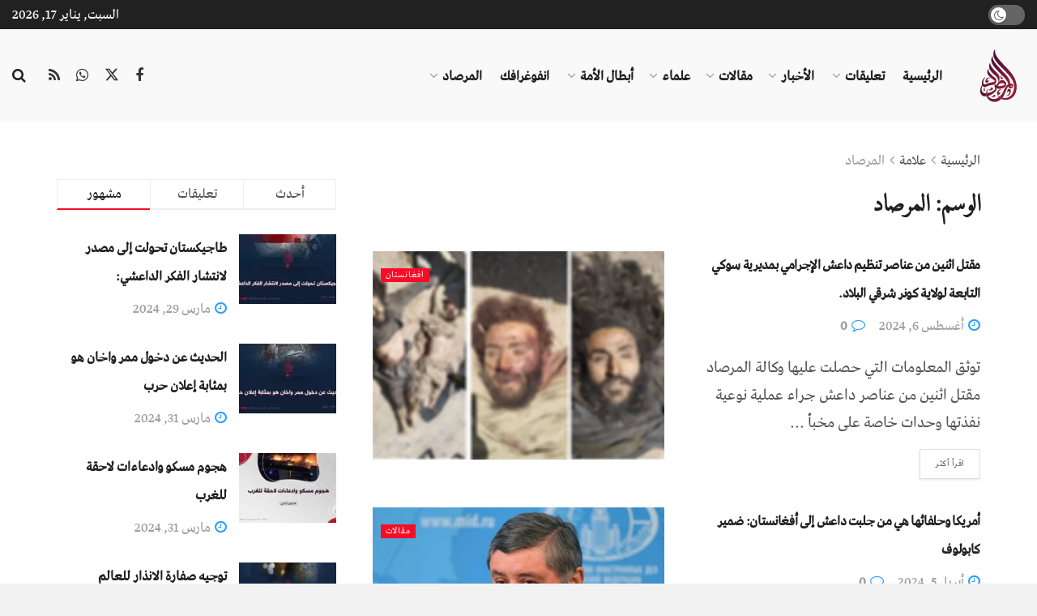

--- FILE ---
content_type: text/html; charset=UTF-8
request_url: https://almirsadar.com/tag/%D8%A7%D9%84%D9%85%D8%B1%D8%B5%D8%A7%D8%AF/
body_size: 57260
content:
<!doctype html> <!--[if lt IE 7]><html class="no-js lt-ie9 lt-ie8 lt-ie7" dir="rtl" lang="ar" prefix="og: https://ogp.me/ns#"> <![endif]--> <!--[if IE 7]><html class="no-js lt-ie9 lt-ie8" dir="rtl" lang="ar" prefix="og: https://ogp.me/ns#"> <![endif]--> <!--[if IE 8]><html class="no-js lt-ie9" dir="rtl" lang="ar" prefix="og: https://ogp.me/ns#"> <![endif]--> <!--[if IE 9]><html class="no-js lt-ie10" dir="rtl" lang="ar" prefix="og: https://ogp.me/ns#"> <![endif]--> <!--[if gt IE 8]><!--><html class="no-js" dir="rtl" lang="ar" prefix="og: https://ogp.me/ns#"> <!--<![endif]--><head><meta http-equiv="Content-Type" content="text/html; charset=UTF-8" /><meta name='viewport' content='width=device-width, initial-scale=1, user-scalable=yes' /><link rel="profile" href="http://gmpg.org/xfn/11" /><link rel="pingback" href="https://almirsadar.com/xmlrpc.php" /><title>المرصاد - المرصاد</title><style>img:is([sizes="auto" i], [sizes^="auto," i]) { contain-intrinsic-size: 3000px 1500px }</style><meta name="robots" content="max-image-preview:large" /><link rel="canonical" href="https://almirsadar.com/tag/%d8%a7%d9%84%d9%85%d8%b1%d8%b5%d8%a7%d8%af/" /><meta name="generator" content="All in One SEO Pro (AIOSEO) 4.7.9" /><meta property="og:locale" content="ar_AR" /><meta property="og:site_name" content="المرصاد - عربي" /><meta property="og:type" content="article" /><meta property="og:title" content="المرصاد - المرصاد" /><meta property="og:url" content="https://almirsadar.com/tag/%d8%a7%d9%84%d9%85%d8%b1%d8%b5%d8%a7%d8%af/" /><meta name="twitter:card" content="summary_large_image" /><meta name="twitter:title" content="المرصاد - المرصاد" /> <script type="application/ld+json" class="aioseo-schema">{"@context":"https:\/\/schema.org","@graph":[{"@type":"BreadcrumbList","@id":"https:\/\/almirsadar.com\/tag\/%D8%A7%D9%84%D9%85%D8%B1%D8%B5%D8%A7%D8%AF\/#breadcrumblist","itemListElement":[{"@type":"ListItem","@id":"https:\/\/almirsadar.com\/#listItem","position":1,"name":"Home","item":"https:\/\/almirsadar.com\/","nextItem":{"@type":"ListItem","@id":"https:\/\/almirsadar.com\/tag\/%d8%a7%d9%84%d9%85%d8%b1%d8%b5%d8%a7%d8%af\/#listItem","name":"\u0627\u0644\u0645\u0631\u0635\u0627\u062f"}},{"@type":"ListItem","@id":"https:\/\/almirsadar.com\/tag\/%d8%a7%d9%84%d9%85%d8%b1%d8%b5%d8%a7%d8%af\/#listItem","position":2,"name":"\u0627\u0644\u0645\u0631\u0635\u0627\u062f","previousItem":{"@type":"ListItem","@id":"https:\/\/almirsadar.com\/#listItem","name":"Home"}}]},{"@type":"CollectionPage","@id":"https:\/\/almirsadar.com\/tag\/%D8%A7%D9%84%D9%85%D8%B1%D8%B5%D8%A7%D8%AF\/#collectionpage","url":"https:\/\/almirsadar.com\/tag\/%D8%A7%D9%84%D9%85%D8%B1%D8%B5%D8%A7%D8%AF\/","name":"\u0627\u0644\u0645\u0631\u0635\u0627\u062f - \u0627\u0644\u0645\u0631\u0635\u0627\u062f","inLanguage":"ar","isPartOf":{"@id":"https:\/\/almirsadar.com\/#website"},"breadcrumb":{"@id":"https:\/\/almirsadar.com\/tag\/%D8%A7%D9%84%D9%85%D8%B1%D8%B5%D8%A7%D8%AF\/#breadcrumblist"}},{"@type":"Organization","@id":"https:\/\/almirsadar.com\/#organization","name":"\u0627\u0644\u0645\u0631\u0635\u0627\u062f","description":"\u0639\u0631\u0628\u064a","url":"https:\/\/almirsadar.com\/"},{"@type":"WebSite","@id":"https:\/\/almirsadar.com\/#website","url":"https:\/\/almirsadar.com\/","name":"\u0627\u0644\u0645\u0631\u0635\u0627\u062f","description":"\u0639\u0631\u0628\u064a","inLanguage":"ar","publisher":{"@id":"https:\/\/almirsadar.com\/#organization"}}]}</script> <meta property="og:type" content="website"><meta property="og:title" content="مقتل اثنين من عناصر تنظيم داعش الإجرامي بمديرية سوكي التابعة لولاية ك�"><meta property="og:site_name" content="المرصاد"><meta property="og:description" content="توثق المعلومات التي حصلت عليها وكالة المرصاد مقتل اثنين من عناصر داعش جراء عملية نوعية نفذتها وحدات خاصة على مخبأ"><meta property="og:url" content="https://almirsadar.com/tag/%D8%A7%D9%84%D9%85%D8%B1%D8%B5%D8%A7%D8%AF"><meta property="og:image" content="https://almirsadar.com/wp-content/uploads/2024/04/IMG-20240411-WA0013.jpg"><meta property="og:image:height" content="900"><meta property="og:image:width" content="1600"><meta name="twitter:card" content="summary"><meta name="twitter:url" content="https://almirsadar.com/tag/%D8%A7%D9%84%D9%85%D8%B1%D8%B5%D8%A7%D8%AF"><meta name="twitter:title" content="مقتل اثنين من عناصر تنظيم داعش الإجرامي بمديرية سوكي التابعة لولاية كونر شرقي البلاد."><meta name="twitter:description" content="توثق المعلومات التي حصلت عليها وكالة المرصاد مقتل اثنين من عناصر داعش جراء عملية نوعية نفذتها وحدات خاصة على مخبأ"><meta name="twitter:image" content="https://almirsadar.com/wp-content/uploads/2024/04/IMG-20240411-WA0013.jpg"><meta name="twitter:image:width" content="1600"><meta name="twitter:image:height" content="900"><meta name="twitter:site" content="https://x.com/Almirsad_Arbic?t=VXmnK0a0mlGAL75W2biDLg&amp;s=09"> <script defer src="[data-uri]"></script> <script defer src="[data-uri]"></script><link rel='dns-prefetch' href='//www.fontstatic.com' /><link rel='dns-prefetch' href='//fonts.googleapis.com' /><link rel='preconnect' href='https://fonts.gstatic.com' /><link rel="alternate" type="application/rss+xml" title="المرصاد &laquo; الخلاصة" href="https://almirsadar.com/feed/" /><link rel="alternate" type="application/rss+xml" title="المرصاد &laquo; خلاصة التعليقات" href="https://almirsadar.com/comments/feed/" /><link rel="alternate" type="application/rss+xml" title="المرصاد &laquo; المرصاد خلاصة الوسوم" href="https://almirsadar.com/tag/%d8%a7%d9%84%d9%85%d8%b1%d8%b5%d8%a7%d8%af/feed/" /><link rel="alternate" type="application/rss+xml" title="المرصاد &raquo; Stories Feed" href="https://almirsadar.com/web-stories/feed/"><script defer src="[data-uri]"></script> <style id='wp-emoji-styles-inline-css' type='text/css'>img.wp-smiley, img.emoji {
		display: inline !important;
		border: none !important;
		box-shadow: none !important;
		height: 1em !important;
		width: 1em !important;
		margin: 0 0.07em !important;
		vertical-align: -0.1em !important;
		background: none !important;
		padding: 0 !important;
	}</style><link rel='stylesheet' id='wp-block-library-rtl-css' href='https://almirsadar.com/wp-includes/css/dist/block-library/style-rtl.min.css?ver=6.8.3' type='text/css' media='all' /><style id='classic-theme-styles-inline-css' type='text/css'>/*! This file is auto-generated */
.wp-block-button__link{color:#fff;background-color:#32373c;border-radius:9999px;box-shadow:none;text-decoration:none;padding:calc(.667em + 2px) calc(1.333em + 2px);font-size:1.125em}.wp-block-file__button{background:#32373c;color:#fff;text-decoration:none}</style><style id='bp-login-form-style-inline-css' type='text/css'>.widget_bp_core_login_widget .bp-login-widget-user-avatar{float:left}.widget_bp_core_login_widget .bp-login-widget-user-links{margin-left:70px}#bp-login-widget-form label{display:block;font-weight:600;margin:15px 0 5px;width:auto}#bp-login-widget-form input[type=password],#bp-login-widget-form input[type=text]{background-color:#fafafa;border:1px solid #d6d6d6;border-radius:0;font:inherit;font-size:100%;padding:.5em;width:100%}#bp-login-widget-form .bp-login-widget-register-link,#bp-login-widget-form .login-submit{display:inline;width:-moz-fit-content;width:fit-content}#bp-login-widget-form .bp-login-widget-register-link{margin-left:1em}#bp-login-widget-form .bp-login-widget-register-link a{filter:invert(1)}#bp-login-widget-form .bp-login-widget-pwd-link{font-size:80%}</style><style id='bp-member-style-inline-css' type='text/css'>[data-type="bp/member"] input.components-placeholder__input{border:1px solid #757575;border-radius:2px;flex:1 1 auto;padding:6px 8px}.bp-block-member{position:relative}.bp-block-member .member-content{display:flex}.bp-block-member .user-nicename{display:block}.bp-block-member .user-nicename a{border:none;color:currentColor;text-decoration:none}.bp-block-member .bp-profile-button{width:100%}.bp-block-member .bp-profile-button a.button{bottom:10px;display:inline-block;margin:18px 0 0;position:absolute;right:0}.bp-block-member.has-cover .item-header-avatar,.bp-block-member.has-cover .member-content,.bp-block-member.has-cover .member-description{z-index:2}.bp-block-member.has-cover .member-content,.bp-block-member.has-cover .member-description{padding-top:75px}.bp-block-member.has-cover .bp-member-cover-image{background-color:#c5c5c5;background-position:top;background-repeat:no-repeat;background-size:cover;border:0;display:block;height:150px;left:0;margin:0;padding:0;position:absolute;top:0;width:100%;z-index:1}.bp-block-member img.avatar{height:auto;width:auto}.bp-block-member.avatar-none .item-header-avatar{display:none}.bp-block-member.avatar-none.has-cover{min-height:200px}.bp-block-member.avatar-full{min-height:150px}.bp-block-member.avatar-full .item-header-avatar{width:180px}.bp-block-member.avatar-thumb .member-content{align-items:center;min-height:50px}.bp-block-member.avatar-thumb .item-header-avatar{width:70px}.bp-block-member.avatar-full.has-cover{min-height:300px}.bp-block-member.avatar-full.has-cover .item-header-avatar{width:200px}.bp-block-member.avatar-full.has-cover img.avatar{background:#fffc;border:2px solid #fff;margin-left:20px}.bp-block-member.avatar-thumb.has-cover .item-header-avatar{padding-top:75px}.entry .entry-content .bp-block-member .user-nicename a{border:none;color:currentColor;text-decoration:none}</style><style id='bp-members-style-inline-css' type='text/css'>[data-type="bp/members"] .components-placeholder.is-appender{min-height:0}[data-type="bp/members"] .components-placeholder.is-appender .components-placeholder__label:empty{display:none}[data-type="bp/members"] .components-placeholder input.components-placeholder__input{border:1px solid #757575;border-radius:2px;flex:1 1 auto;padding:6px 8px}[data-type="bp/members"].avatar-none .member-description{width:calc(100% - 44px)}[data-type="bp/members"].avatar-full .member-description{width:calc(100% - 224px)}[data-type="bp/members"].avatar-thumb .member-description{width:calc(100% - 114px)}[data-type="bp/members"] .member-content{position:relative}[data-type="bp/members"] .member-content .is-right{position:absolute;right:2px;top:2px}[data-type="bp/members"] .columns-2 .member-content .member-description,[data-type="bp/members"] .columns-3 .member-content .member-description,[data-type="bp/members"] .columns-4 .member-content .member-description{padding-left:44px;width:calc(100% - 44px)}[data-type="bp/members"] .columns-3 .is-right{right:-10px}[data-type="bp/members"] .columns-4 .is-right{right:-50px}.bp-block-members.is-grid{display:flex;flex-wrap:wrap;padding:0}.bp-block-members.is-grid .member-content{margin:0 1.25em 1.25em 0;width:100%}@media(min-width:600px){.bp-block-members.columns-2 .member-content{width:calc(50% - .625em)}.bp-block-members.columns-2 .member-content:nth-child(2n){margin-right:0}.bp-block-members.columns-3 .member-content{width:calc(33.33333% - .83333em)}.bp-block-members.columns-3 .member-content:nth-child(3n){margin-right:0}.bp-block-members.columns-4 .member-content{width:calc(25% - .9375em)}.bp-block-members.columns-4 .member-content:nth-child(4n){margin-right:0}}.bp-block-members .member-content{display:flex;flex-direction:column;padding-bottom:1em;text-align:center}.bp-block-members .member-content .item-header-avatar,.bp-block-members .member-content .member-description{width:100%}.bp-block-members .member-content .item-header-avatar{margin:0 auto}.bp-block-members .member-content .item-header-avatar img.avatar{display:inline-block}@media(min-width:600px){.bp-block-members .member-content{flex-direction:row;text-align:left}.bp-block-members .member-content .item-header-avatar,.bp-block-members .member-content .member-description{width:auto}.bp-block-members .member-content .item-header-avatar{margin:0}}.bp-block-members .member-content .user-nicename{display:block}.bp-block-members .member-content .user-nicename a{border:none;color:currentColor;text-decoration:none}.bp-block-members .member-content time{color:#767676;display:block;font-size:80%}.bp-block-members.avatar-none .item-header-avatar{display:none}.bp-block-members.avatar-full{min-height:190px}.bp-block-members.avatar-full .item-header-avatar{width:180px}.bp-block-members.avatar-thumb .member-content{min-height:80px}.bp-block-members.avatar-thumb .item-header-avatar{width:70px}.bp-block-members.columns-2 .member-content,.bp-block-members.columns-3 .member-content,.bp-block-members.columns-4 .member-content{display:block;text-align:center}.bp-block-members.columns-2 .member-content .item-header-avatar,.bp-block-members.columns-3 .member-content .item-header-avatar,.bp-block-members.columns-4 .member-content .item-header-avatar{margin:0 auto}.bp-block-members img.avatar{height:auto;max-width:-moz-fit-content;max-width:fit-content;width:auto}.bp-block-members .member-content.has-activity{align-items:center}.bp-block-members .member-content.has-activity .item-header-avatar{padding-right:1em}.bp-block-members .member-content.has-activity .wp-block-quote{margin-bottom:0;text-align:left}.bp-block-members .member-content.has-activity .wp-block-quote cite a,.entry .entry-content .bp-block-members .user-nicename a{border:none;color:currentColor;text-decoration:none}</style><style id='bp-dynamic-members-style-inline-css' type='text/css'>.bp-dynamic-block-container .item-options{font-size:.5em;margin:0 0 1em;padding:1em 0}.bp-dynamic-block-container .item-options a.selected{font-weight:600}.bp-dynamic-block-container ul.item-list{list-style:none;margin:1em 0;padding-left:0}.bp-dynamic-block-container ul.item-list li{margin-bottom:1em}.bp-dynamic-block-container ul.item-list li:after,.bp-dynamic-block-container ul.item-list li:before{content:" ";display:table}.bp-dynamic-block-container ul.item-list li:after{clear:both}.bp-dynamic-block-container ul.item-list li .item-avatar{float:left;width:60px}.bp-dynamic-block-container ul.item-list li .item{margin-left:70px}</style><style id='bp-online-members-style-inline-css' type='text/css'>.widget_bp_core_whos_online_widget .avatar-block,[data-type="bp/online-members"] .avatar-block{display:flex;flex-flow:row wrap}.widget_bp_core_whos_online_widget .avatar-block img,[data-type="bp/online-members"] .avatar-block img{margin:.5em}</style><style id='bp-active-members-style-inline-css' type='text/css'>.widget_bp_core_recently_active_widget .avatar-block,[data-type="bp/active-members"] .avatar-block{display:flex;flex-flow:row wrap}.widget_bp_core_recently_active_widget .avatar-block img,[data-type="bp/active-members"] .avatar-block img{margin:.5em}</style><style id='bp-latest-activities-style-inline-css' type='text/css'>.bp-latest-activities .components-flex.components-select-control select[multiple]{height:auto;padding:0 8px}.bp-latest-activities .components-flex.components-select-control select[multiple]+.components-input-control__suffix svg{display:none}.bp-latest-activities-block a,.entry .entry-content .bp-latest-activities-block a{border:none;text-decoration:none}.bp-latest-activities-block .activity-list.item-list blockquote{border:none;padding:0}.bp-latest-activities-block .activity-list.item-list blockquote .activity-item:not(.mini){box-shadow:1px 0 4px #00000026;padding:0 1em;position:relative}.bp-latest-activities-block .activity-list.item-list blockquote .activity-item:not(.mini):after,.bp-latest-activities-block .activity-list.item-list blockquote .activity-item:not(.mini):before{border-color:#0000;border-style:solid;content:"";display:block;height:0;left:15px;position:absolute;width:0}.bp-latest-activities-block .activity-list.item-list blockquote .activity-item:not(.mini):before{border-top-color:#00000026;border-width:9px;bottom:-18px;left:14px}.bp-latest-activities-block .activity-list.item-list blockquote .activity-item:not(.mini):after{border-top-color:#fff;border-width:8px;bottom:-16px}.bp-latest-activities-block .activity-list.item-list blockquote .activity-item.mini .avatar{display:inline-block;height:20px;margin-right:2px;vertical-align:middle;width:20px}.bp-latest-activities-block .activity-list.item-list footer{align-items:center;display:flex}.bp-latest-activities-block .activity-list.item-list footer img.avatar{border:none;display:inline-block;margin-right:.5em}.bp-latest-activities-block .activity-list.item-list footer .activity-time-since{font-size:90%}.bp-latest-activities-block .widget-error{border-left:4px solid #0b80a4;box-shadow:1px 0 4px #00000026}.bp-latest-activities-block .widget-error p{padding:0 1em}</style><link rel='stylesheet' id='jnews-faq-css' href='https://almirsadar.com/wp-content/cache/autoptimize/autoptimize_single_85f4ed116af53f2a19322e354590c0cf.php?ver=12.0.0' type='text/css' media='all' /><style id='global-styles-inline-css' type='text/css'>:root{--wp--preset--aspect-ratio--square: 1;--wp--preset--aspect-ratio--4-3: 4/3;--wp--preset--aspect-ratio--3-4: 3/4;--wp--preset--aspect-ratio--3-2: 3/2;--wp--preset--aspect-ratio--2-3: 2/3;--wp--preset--aspect-ratio--16-9: 16/9;--wp--preset--aspect-ratio--9-16: 9/16;--wp--preset--color--black: #000000;--wp--preset--color--cyan-bluish-gray: #abb8c3;--wp--preset--color--white: #ffffff;--wp--preset--color--pale-pink: #f78da7;--wp--preset--color--vivid-red: #cf2e2e;--wp--preset--color--luminous-vivid-orange: #ff6900;--wp--preset--color--luminous-vivid-amber: #fcb900;--wp--preset--color--light-green-cyan: #7bdcb5;--wp--preset--color--vivid-green-cyan: #00d084;--wp--preset--color--pale-cyan-blue: #8ed1fc;--wp--preset--color--vivid-cyan-blue: #0693e3;--wp--preset--color--vivid-purple: #9b51e0;--wp--preset--gradient--vivid-cyan-blue-to-vivid-purple: linear-gradient(135deg,rgba(6,147,227,1) 0%,rgb(155,81,224) 100%);--wp--preset--gradient--light-green-cyan-to-vivid-green-cyan: linear-gradient(135deg,rgb(122,220,180) 0%,rgb(0,208,130) 100%);--wp--preset--gradient--luminous-vivid-amber-to-luminous-vivid-orange: linear-gradient(135deg,rgba(252,185,0,1) 0%,rgba(255,105,0,1) 100%);--wp--preset--gradient--luminous-vivid-orange-to-vivid-red: linear-gradient(135deg,rgba(255,105,0,1) 0%,rgb(207,46,46) 100%);--wp--preset--gradient--very-light-gray-to-cyan-bluish-gray: linear-gradient(135deg,rgb(238,238,238) 0%,rgb(169,184,195) 100%);--wp--preset--gradient--cool-to-warm-spectrum: linear-gradient(135deg,rgb(74,234,220) 0%,rgb(151,120,209) 20%,rgb(207,42,186) 40%,rgb(238,44,130) 60%,rgb(251,105,98) 80%,rgb(254,248,76) 100%);--wp--preset--gradient--blush-light-purple: linear-gradient(135deg,rgb(255,206,236) 0%,rgb(152,150,240) 100%);--wp--preset--gradient--blush-bordeaux: linear-gradient(135deg,rgb(254,205,165) 0%,rgb(254,45,45) 50%,rgb(107,0,62) 100%);--wp--preset--gradient--luminous-dusk: linear-gradient(135deg,rgb(255,203,112) 0%,rgb(199,81,192) 50%,rgb(65,88,208) 100%);--wp--preset--gradient--pale-ocean: linear-gradient(135deg,rgb(255,245,203) 0%,rgb(182,227,212) 50%,rgb(51,167,181) 100%);--wp--preset--gradient--electric-grass: linear-gradient(135deg,rgb(202,248,128) 0%,rgb(113,206,126) 100%);--wp--preset--gradient--midnight: linear-gradient(135deg,rgb(2,3,129) 0%,rgb(40,116,252) 100%);--wp--preset--font-size--small: 13px;--wp--preset--font-size--medium: 20px;--wp--preset--font-size--large: 36px;--wp--preset--font-size--x-large: 42px;--wp--preset--spacing--20: 0.44rem;--wp--preset--spacing--30: 0.67rem;--wp--preset--spacing--40: 1rem;--wp--preset--spacing--50: 1.5rem;--wp--preset--spacing--60: 2.25rem;--wp--preset--spacing--70: 3.38rem;--wp--preset--spacing--80: 5.06rem;--wp--preset--shadow--natural: 6px 6px 9px rgba(0, 0, 0, 0.2);--wp--preset--shadow--deep: 12px 12px 50px rgba(0, 0, 0, 0.4);--wp--preset--shadow--sharp: 6px 6px 0px rgba(0, 0, 0, 0.2);--wp--preset--shadow--outlined: 6px 6px 0px -3px rgba(255, 255, 255, 1), 6px 6px rgba(0, 0, 0, 1);--wp--preset--shadow--crisp: 6px 6px 0px rgba(0, 0, 0, 1);}:where(.is-layout-flex){gap: 0.5em;}:where(.is-layout-grid){gap: 0.5em;}body .is-layout-flex{display: flex;}.is-layout-flex{flex-wrap: wrap;align-items: center;}.is-layout-flex > :is(*, div){margin: 0;}body .is-layout-grid{display: grid;}.is-layout-grid > :is(*, div){margin: 0;}:where(.wp-block-columns.is-layout-flex){gap: 2em;}:where(.wp-block-columns.is-layout-grid){gap: 2em;}:where(.wp-block-post-template.is-layout-flex){gap: 1.25em;}:where(.wp-block-post-template.is-layout-grid){gap: 1.25em;}.has-black-color{color: var(--wp--preset--color--black) !important;}.has-cyan-bluish-gray-color{color: var(--wp--preset--color--cyan-bluish-gray) !important;}.has-white-color{color: var(--wp--preset--color--white) !important;}.has-pale-pink-color{color: var(--wp--preset--color--pale-pink) !important;}.has-vivid-red-color{color: var(--wp--preset--color--vivid-red) !important;}.has-luminous-vivid-orange-color{color: var(--wp--preset--color--luminous-vivid-orange) !important;}.has-luminous-vivid-amber-color{color: var(--wp--preset--color--luminous-vivid-amber) !important;}.has-light-green-cyan-color{color: var(--wp--preset--color--light-green-cyan) !important;}.has-vivid-green-cyan-color{color: var(--wp--preset--color--vivid-green-cyan) !important;}.has-pale-cyan-blue-color{color: var(--wp--preset--color--pale-cyan-blue) !important;}.has-vivid-cyan-blue-color{color: var(--wp--preset--color--vivid-cyan-blue) !important;}.has-vivid-purple-color{color: var(--wp--preset--color--vivid-purple) !important;}.has-black-background-color{background-color: var(--wp--preset--color--black) !important;}.has-cyan-bluish-gray-background-color{background-color: var(--wp--preset--color--cyan-bluish-gray) !important;}.has-white-background-color{background-color: var(--wp--preset--color--white) !important;}.has-pale-pink-background-color{background-color: var(--wp--preset--color--pale-pink) !important;}.has-vivid-red-background-color{background-color: var(--wp--preset--color--vivid-red) !important;}.has-luminous-vivid-orange-background-color{background-color: var(--wp--preset--color--luminous-vivid-orange) !important;}.has-luminous-vivid-amber-background-color{background-color: var(--wp--preset--color--luminous-vivid-amber) !important;}.has-light-green-cyan-background-color{background-color: var(--wp--preset--color--light-green-cyan) !important;}.has-vivid-green-cyan-background-color{background-color: var(--wp--preset--color--vivid-green-cyan) !important;}.has-pale-cyan-blue-background-color{background-color: var(--wp--preset--color--pale-cyan-blue) !important;}.has-vivid-cyan-blue-background-color{background-color: var(--wp--preset--color--vivid-cyan-blue) !important;}.has-vivid-purple-background-color{background-color: var(--wp--preset--color--vivid-purple) !important;}.has-black-border-color{border-color: var(--wp--preset--color--black) !important;}.has-cyan-bluish-gray-border-color{border-color: var(--wp--preset--color--cyan-bluish-gray) !important;}.has-white-border-color{border-color: var(--wp--preset--color--white) !important;}.has-pale-pink-border-color{border-color: var(--wp--preset--color--pale-pink) !important;}.has-vivid-red-border-color{border-color: var(--wp--preset--color--vivid-red) !important;}.has-luminous-vivid-orange-border-color{border-color: var(--wp--preset--color--luminous-vivid-orange) !important;}.has-luminous-vivid-amber-border-color{border-color: var(--wp--preset--color--luminous-vivid-amber) !important;}.has-light-green-cyan-border-color{border-color: var(--wp--preset--color--light-green-cyan) !important;}.has-vivid-green-cyan-border-color{border-color: var(--wp--preset--color--vivid-green-cyan) !important;}.has-pale-cyan-blue-border-color{border-color: var(--wp--preset--color--pale-cyan-blue) !important;}.has-vivid-cyan-blue-border-color{border-color: var(--wp--preset--color--vivid-cyan-blue) !important;}.has-vivid-purple-border-color{border-color: var(--wp--preset--color--vivid-purple) !important;}.has-vivid-cyan-blue-to-vivid-purple-gradient-background{background: var(--wp--preset--gradient--vivid-cyan-blue-to-vivid-purple) !important;}.has-light-green-cyan-to-vivid-green-cyan-gradient-background{background: var(--wp--preset--gradient--light-green-cyan-to-vivid-green-cyan) !important;}.has-luminous-vivid-amber-to-luminous-vivid-orange-gradient-background{background: var(--wp--preset--gradient--luminous-vivid-amber-to-luminous-vivid-orange) !important;}.has-luminous-vivid-orange-to-vivid-red-gradient-background{background: var(--wp--preset--gradient--luminous-vivid-orange-to-vivid-red) !important;}.has-very-light-gray-to-cyan-bluish-gray-gradient-background{background: var(--wp--preset--gradient--very-light-gray-to-cyan-bluish-gray) !important;}.has-cool-to-warm-spectrum-gradient-background{background: var(--wp--preset--gradient--cool-to-warm-spectrum) !important;}.has-blush-light-purple-gradient-background{background: var(--wp--preset--gradient--blush-light-purple) !important;}.has-blush-bordeaux-gradient-background{background: var(--wp--preset--gradient--blush-bordeaux) !important;}.has-luminous-dusk-gradient-background{background: var(--wp--preset--gradient--luminous-dusk) !important;}.has-pale-ocean-gradient-background{background: var(--wp--preset--gradient--pale-ocean) !important;}.has-electric-grass-gradient-background{background: var(--wp--preset--gradient--electric-grass) !important;}.has-midnight-gradient-background{background: var(--wp--preset--gradient--midnight) !important;}.has-small-font-size{font-size: var(--wp--preset--font-size--small) !important;}.has-medium-font-size{font-size: var(--wp--preset--font-size--medium) !important;}.has-large-font-size{font-size: var(--wp--preset--font-size--large) !important;}.has-x-large-font-size{font-size: var(--wp--preset--font-size--x-large) !important;}
:where(.wp-block-post-template.is-layout-flex){gap: 1.25em;}:where(.wp-block-post-template.is-layout-grid){gap: 1.25em;}
:where(.wp-block-columns.is-layout-flex){gap: 2em;}:where(.wp-block-columns.is-layout-grid){gap: 2em;}
:root :where(.wp-block-pullquote){font-size: 1.5em;line-height: 1.6;}</style><link rel='stylesheet' id='jnews-subscribe-css' href='https://almirsadar.com/wp-content/cache/autoptimize/autoptimize_single_3789cb5693db7dab17230d813aff7275.php?ver=12.0.0' type='text/css' media='all' /><link rel='stylesheet' id='jnews-video-buddypress-css' href='https://almirsadar.com/wp-content/cache/autoptimize/autoptimize_single_e024838408c8d60b4e7d4e832c91454b.php?ver=12.0.0' type='text/css' media='all' /><link rel='stylesheet' id='jnews-video-css' href='https://almirsadar.com/wp-content/cache/autoptimize/autoptimize_single_375f62f3baf54a72b884aaf445840f16.php?ver=12.0.0' type='text/css' media='all' /><link rel='stylesheet' id='arabic-webfonts-css' href='//www.fontstatic.com/f=bahij,amiri,' type='text/css' media='all' /><link rel='stylesheet' id='elementor-frontend-css' href='https://almirsadar.com/wp-content/plugins/elementor/assets/css/frontend-rtl.min.css?ver=3.33.0' type='text/css' media='all' /><link crossorigin="anonymous" rel='stylesheet' id='jeg_customizer_font-css' href='//fonts.googleapis.com/css?family=Shanti%3Areguler%7CRoboto%3A500%2Cregular&#038;display=swap&#038;ver=1.3.0' type='text/css' media='all' /><link rel='stylesheet' id='jnews-push-notification-css' href='https://almirsadar.com/wp-content/cache/autoptimize/autoptimize_single_21575252d43c731170b3322208d23efb.php?ver=12.0.0' type='text/css' media='all' /><link rel='stylesheet' id='font-awesome-css' href='https://almirsadar.com/wp-content/plugins/elementor/assets/lib/font-awesome/css/font-awesome.min.css?ver=4.7.0' type='text/css' media='all' /><link rel='stylesheet' id='jnews-frontend-css' href='https://almirsadar.com/wp-content/themes/jnews/assets/dist/frontend.min.css?ver=12.0.0' type='text/css' media='all' /><link rel='stylesheet' id='jnews-elementor-css' href='https://almirsadar.com/wp-content/cache/autoptimize/autoptimize_single_d3f72a23a4659d7c807ef226a63d313a.php?ver=12.0.0' type='text/css' media='all' /><link rel='stylesheet' id='jnews-style-css' href='https://almirsadar.com/wp-content/themes/jnews/style.css?ver=12.0.0' type='text/css' media='all' /><link rel='stylesheet' id='jnews-darkmode-css' href='https://almirsadar.com/wp-content/cache/autoptimize/autoptimize_single_c8c57a0dce3f85eefaf2b683a5ed8483.php?ver=12.0.0' type='text/css' media='all' /><link rel='stylesheet' id='jnews-rtl-css' href='https://almirsadar.com/wp-content/cache/autoptimize/autoptimize_single_56be20687e67d831c64a23be7d8438b2.php?ver=12.0.0' type='text/css' media='all' /><link rel='stylesheet' id='jnews-video-darkmode-css' href='https://almirsadar.com/wp-content/cache/autoptimize/autoptimize_single_1d0ce6bf48c0569e060acec3bc59da66.php?ver=12.0.0' type='text/css' media='all' /><link rel='stylesheet' id='jnews-social-login-style-css' href='https://almirsadar.com/wp-content/cache/autoptimize/autoptimize_single_7e3bdb8e7bc4604ff0f959004aa2681d.php?ver=12.0.0' type='text/css' media='all' /><link rel='stylesheet' id='jnews-tiktok-css' href='https://almirsadar.com/wp-content/cache/autoptimize/autoptimize_single_56a5301f357721363afe7af9d53fa92f.php?ver=12.0.0' type='text/css' media='all' /><link rel='stylesheet' id='jnews-weather-style-css' href='https://almirsadar.com/wp-content/cache/autoptimize/autoptimize_single_be826c2173cc5f3b16217cf30b85c25e.php?ver=12.0.0' type='text/css' media='all' /> <script defer type="text/javascript" src="https://almirsadar.com/wp-includes/js/jquery/jquery.min.js?ver=3.7.1" id="jquery-core-js"></script> <script defer type="text/javascript" src="https://almirsadar.com/wp-includes/js/jquery/jquery-migrate.min.js?ver=3.4.1" id="jquery-migrate-js"></script> <link rel="https://api.w.org/" href="https://almirsadar.com/wp-json/" /><link rel="alternate" title="JSON" type="application/json" href="https://almirsadar.com/wp-json/wp/v2/tags/350" /><link rel="EditURI" type="application/rsd+xml" title="RSD" href="https://almirsadar.com/xmlrpc.php?rsd" /><meta name="generator" content="WordPress 6.8.3" /> <script defer src="[data-uri]"></script> <style id='arabic-webfonts' type='text/css'>body.rtl, body.rtl header, body.rtl footer, body.rtl .content, body.rtl .sidebar, body.rtl p, body.rtl h1, body.rtl h2, body.rtl h3, body.rtl h4, body.rtl h5, body.rtl h6, body.rtl ul, body.rtl li, body.rtl div, body.rtl nav, body.rtl nav a, body.rtl nav ul li, body.rtl input, body.rtl button, body.rtl label, body.rtl textarea, body.rtl input::placeholder {
                      font-family: 'bahij' !important;
                                 font-size: 17px !important;
                                 line-height: 2.1 !important;
                      }
                                 body.rtl p {
                      font-family: 'bahij' !important;
                                 font-size: 20px !important;
                                 line-height: 1.7 !important;
                                 }
                                 body.rtl h1 {
                      font-family: 'amiri' !important;
                                 font-size: 29px !important;
                                 line-height: 1.2 !important;
                                 }
                                 body.rtl h2 {
                      font-family: 'bahij' !important;
                                                       }
                                 body.rtl h3 {
                      font-family: 'bahij' !important;
                                                       }</style><meta name="generator" content="Elementor 3.33.0; features: e_font_icon_svg, additional_custom_breakpoints; settings: css_print_method-external, google_font-enabled, font_display-swap"><style>.e-con.e-parent:nth-of-type(n+4):not(.e-lazyloaded):not(.e-no-lazyload),
				.e-con.e-parent:nth-of-type(n+4):not(.e-lazyloaded):not(.e-no-lazyload) * {
					background-image: none !important;
				}
				@media screen and (max-height: 1024px) {
					.e-con.e-parent:nth-of-type(n+3):not(.e-lazyloaded):not(.e-no-lazyload),
					.e-con.e-parent:nth-of-type(n+3):not(.e-lazyloaded):not(.e-no-lazyload) * {
						background-image: none !important;
					}
				}
				@media screen and (max-height: 640px) {
					.e-con.e-parent:nth-of-type(n+2):not(.e-lazyloaded):not(.e-no-lazyload),
					.e-con.e-parent:nth-of-type(n+2):not(.e-lazyloaded):not(.e-no-lazyload) * {
						background-image: none !important;
					}
				}</style><script type='application/ld+json'>{"@context":"http:\/\/schema.org","@type":"Organization","@id":"https:\/\/almirsadar.com\/#organization","url":"https:\/\/almirsadar.com\/","name":"","logo":{"@type":"ImageObject","url":""},"sameAs":["https:\/\/www.facebook.com\/almirsadarabic","https:\/\/x.com\/Almirsad_Arbic?t=VXmnK0a0mlGAL75W2biDLg&s=09","https:\/\/plus.google.com\/ Jegtheme","https:\/\/whatsapp.com\/channel\/0029VaH33kQ0VycNyCJH6Z42","http:\/\/jnews.jegtheme.com\/default\/feed\/"]}</script> <script type='application/ld+json'>{"@context":"http:\/\/schema.org","@type":"WebSite","@id":"https:\/\/almirsadar.com\/#website","url":"https:\/\/almirsadar.com\/","name":"","potentialAction":{"@type":"SearchAction","target":"https:\/\/almirsadar.com\/?s={search_term_string}","query-input":"required name=search_term_string"}}</script> <link rel="icon" href="https://almirsadar.com/wp-content/uploads/2024/02/cropped-almirsad-01-32x32.png" sizes="32x32" /><link rel="icon" href="https://almirsadar.com/wp-content/uploads/2024/02/cropped-almirsad-01-192x192.png" sizes="192x192" /><link rel="apple-touch-icon" href="https://almirsadar.com/wp-content/uploads/2024/02/cropped-almirsad-01-180x180.png" /><meta name="msapplication-TileImage" content="https://almirsadar.com/wp-content/uploads/2024/02/cropped-almirsad-01-270x270.png" /><style id="jeg_dynamic_css" type="text/css" data-type="jeg_custom-css">body.jnews { background-color : #f2f2f2; } .jeg_topbar .jeg_nav_row, .jeg_topbar .jeg_search_no_expand .jeg_search_input { line-height : 36px; } .jeg_topbar .jeg_nav_row, .jeg_topbar .jeg_nav_icon { height : 36px; } .jeg_topbar img { max-height : 36px; } .jeg_topbar, .jeg_topbar.dark { border-top-width : 0px; } .jeg_midbar { height : 115px; } .jeg_midbar img { max-height : 115px; } .jeg_midbar, .jeg_midbar.dark { background-color : #f9f9f9; border-bottom-width : 0px; } .jeg_header .jeg_bottombar.jeg_navbar,.jeg_bottombar .jeg_nav_icon { height : 50px; } .jeg_header .jeg_bottombar.jeg_navbar, .jeg_header .jeg_bottombar .jeg_main_menu:not(.jeg_menu_style_1) > li > a, .jeg_header .jeg_bottombar .jeg_menu_style_1 > li, .jeg_header .jeg_bottombar .jeg_menu:not(.jeg_main_menu) > li > a { line-height : 50px; } .jeg_bottombar img { max-height : 50px; } .jeg_header .jeg_bottombar, .jeg_header .jeg_bottombar.jeg_navbar_dark, .jeg_bottombar.jeg_navbar_boxed .jeg_nav_row, .jeg_bottombar.jeg_navbar_dark.jeg_navbar_boxed .jeg_nav_row { border-top-width : 0px; border-bottom-width : 1px; } .jeg_stickybar.jeg_navbar,.jeg_navbar .jeg_nav_icon { height : 39px; } .jeg_stickybar.jeg_navbar, .jeg_stickybar .jeg_main_menu:not(.jeg_menu_style_1) > li > a, .jeg_stickybar .jeg_menu_style_1 > li, .jeg_stickybar .jeg_menu:not(.jeg_main_menu) > li > a { line-height : 39px; } .jeg_stickybar, .jeg_stickybar.dark { border-bottom-width : 1px; } .jeg_header .socials_widget > a > i.fa:before { color : #333333; } .jeg_header .socials_widget.nobg > a > i > span.jeg-icon svg { fill : #333333; } .jeg_header .socials_widget.nobg > a > span.jeg-icon svg { fill : #333333; } .jeg_header .socials_widget > a > span.jeg-icon svg { fill : #333333; } .jeg_header .socials_widget > a > i > span.jeg-icon svg { fill : #333333; } .jeg_nav_search { width : 95%; } body,input,textarea,select,.chosen-container-single .chosen-single,.btn,.button { font-family: Shanti,Helvetica,Arial,sans-serif; } .jeg_post_title, .entry-header .jeg_post_title, .jeg_single_tpl_2 .entry-header .jeg_post_title, .jeg_single_tpl_3 .entry-header .jeg_post_title, .jeg_single_tpl_6 .entry-header .jeg_post_title, .jeg_content .jeg_custom_title_wrapper .jeg_post_title { font-family: Roboto,Helvetica,Arial,sans-serif;font-weight : 500; font-style : normal;  } .jeg_post_excerpt p, .content-inner p { font-family: Roboto,Helvetica,Arial,sans-serif;font-weight : 400; font-style : normal;  }</style><style type="text/css">.no_thumbnail .jeg_thumb,
					.thumbnail-container.no_thumbnail {
					    display: none !important;
					}
					.jeg_search_result .jeg_pl_xs_3.no_thumbnail .jeg_postblock_content,
					.jeg_sidefeed .jeg_pl_xs_3.no_thumbnail .jeg_postblock_content,
					.jeg_pl_sm.no_thumbnail .jeg_postblock_content {
					    margin-left: 0;
					}
					.jeg_postblock_11 .no_thumbnail .jeg_postblock_content,
					.jeg_postblock_12 .no_thumbnail .jeg_postblock_content,
					.jeg_postblock_12.jeg_col_3o3 .no_thumbnail .jeg_postblock_content  {
					    margin-top: 0;
					}
					.jeg_postblock_15 .jeg_pl_md_box.no_thumbnail .jeg_postblock_content,
					.jeg_postblock_19 .jeg_pl_md_box.no_thumbnail .jeg_postblock_content,
					.jeg_postblock_24 .jeg_pl_md_box.no_thumbnail .jeg_postblock_content,
					.jeg_sidefeed .jeg_pl_md_box .jeg_postblock_content {
					    position: relative;
					}
					.jeg_postblock_carousel_2 .no_thumbnail .jeg_post_title a,
					.jeg_postblock_carousel_2 .no_thumbnail .jeg_post_title a:hover,
					.jeg_postblock_carousel_2 .no_thumbnail .jeg_post_meta .fa {
					    color: #212121 !important;
					} 
					.jnews-dark-mode .jeg_postblock_carousel_2 .no_thumbnail .jeg_post_title a,
					.jnews-dark-mode .jeg_postblock_carousel_2 .no_thumbnail .jeg_post_title a:hover,
					.jnews-dark-mode .jeg_postblock_carousel_2 .no_thumbnail .jeg_post_meta .fa {
					    color: #fff !important;
					}</style></head><body class="bp-legacy rtl archive tag tag-350 wp-custom-logo wp-embed-responsive wp-theme-jnews jeg_toggle_light jnews jeg_boxed jeg-mobile-table-scrollable jsc_normal elementor-default elementor-kit-11"><div class="jeg_ad jeg_ad_top jnews_header_top_ads"><div class='ads-wrapper  '></div></div><div class="jeg_viewport"><div class="jeg_header_wrapper"><div class="jeg_header_instagram_wrapper"></div><div class="jeg_header full"><div class="jeg_topbar jeg_container jeg_navbar_wrapper dark"><div class="container"><div class="jeg_nav_row"><div class="jeg_nav_col jeg_nav_left  jeg_nav_grow"><div class="item_wrap jeg_nav_alignleft"><div class="jeg_nav_item jeg_dark_mode"> <label class="dark_mode_switch"> <input aria-label="Dark mode toogle" type="checkbox" class="jeg_dark_mode_toggle" > <span class="slider round"></span> </label></div></div></div><div class="jeg_nav_col jeg_nav_center  jeg_nav_normal"><div class="item_wrap jeg_nav_aligncenter"></div></div><div class="jeg_nav_col jeg_nav_right  jeg_nav_normal"><div class="item_wrap jeg_nav_alignright"><div class="jeg_nav_item jeg_top_date"> السبت, يناير 17, 2026</div></div></div></div></div></div><div class="jeg_midbar jeg_container jeg_navbar_wrapper normal"><div class="container"><div class="jeg_nav_row"><div class="jeg_nav_col jeg_nav_left jeg_nav_grow"><div class="item_wrap jeg_nav_alignleft"><div class="jeg_nav_item jeg_logo jeg_desktop_logo"><div class="site-title"> <a href="https://almirsadar.com/" aria-label="Visit Homepage" style="padding: 0px 0px 0px 0px;"> <img class='jeg_logo_img' src="https://almirsadar.com/wp-content/uploads/2024/02/almirsad-01.png"  alt="المرصاد"data-light-src="https://almirsadar.com/wp-content/uploads/2024/02/almirsad-01.png" data-light-srcset="https://almirsadar.com/wp-content/uploads/2024/02/almirsad-01.png 1x,  2x" data-dark-src="" data-dark-srcset=" 1x, https://almirsadar.com/wp-content/uploads/2024/01/logo-المرصاد-1.png 2x"width="67" height="67"> </a></div></div><div class="jeg_nav_item jeg_main_menu_wrapper"><div class="jeg_mainmenu_wrap"><ul class="jeg_menu jeg_main_menu jeg_menu_style_1" data-animation="animate"><li id="menu-item-46763" class="menu-item menu-item-type-post_type menu-item-object-page menu-item-home menu-item-46763 bgnav" data-item-row="default" ><a href="https://almirsadar.com/">الرئيسية</a></li><li id="menu-item-47400" class="menu-item menu-item-type-post_type menu-item-object-page menu-item-47400 bgnav jeg_megamenu category_1" data-number="6"  data-item-row="default" ><a href="https://almirsadar.com/%d8%aa%d8%b9%d9%84%d9%8a%d9%82%d8%a7%d8%aa/">تعليقات</a><div class="sub-menu"><div class="jeg_newsfeed clearfix"><div class="jeg_newsfeed_list"><div data-cat-id="441" data-load-status="loaded" class="jeg_newsfeed_container no_subcat"><div class="newsfeed_carousel"><div class="jeg_newsfeed_item "><div class="jeg_thumb"> <a href="https://almirsadar.com/%d8%a7%d9%84%d9%87%d8%ac%d9%88%d9%85-%d8%b9%d9%84%d9%89-%d9%82%d8%b7%d8%a7%d8%b1-%d8%ac%d8%b9%d9%81%d8%b1-%d8%a5%d9%83%d8%b3%d8%a8%d8%b1%d8%b3-%d9%88%d9%84%d9%85%d8%a7%d8%b0%d8%a7-%d8%aa%d8%aa%d8%ac/"><div class="thumbnail-container size-500 "><img fetchpriority="high" width="360" height="180" src="https://almirsadar.com/wp-content/themes/jnews/assets/img/jeg-empty.png" class="attachment-jnews-360x180 size-jnews-360x180 owl-lazy lazyload wp-post-image" alt="الهجوم على قطار جعفر إكسبرس ولماذا تتجه أصابع الاتهام إلى أفغانستان؟" decoding="async" sizes="(max-width: 360px) 100vw, 360px" data-src="https://almirsadar.com/wp-content/uploads/2025/03/الهجوم-على-قطار-جعفر-إكسبرس-ولماذا-360x180.jpg" /></div></a></div><h3 class="jeg_post_title"><a href="https://almirsadar.com/%d8%a7%d9%84%d9%87%d8%ac%d9%88%d9%85-%d8%b9%d9%84%d9%89-%d9%82%d8%b7%d8%a7%d8%b1-%d8%ac%d8%b9%d9%81%d8%b1-%d8%a5%d9%83%d8%b3%d8%a8%d8%b1%d8%b3-%d9%88%d9%84%d9%85%d8%a7%d8%b0%d8%a7-%d8%aa%d8%aa%d8%ac/">الهجوم على قطار جعفر إكسبرس ولماذا تتجه أصابع الاتهام إلى أفغانستان؟</a></h3></div><div class="jeg_newsfeed_item "><div class="jeg_thumb"> <a href="https://almirsadar.com/%d8%b9%d9%84%db%8c-%d9%85%d8%a7%d8%b0%d8%a7-%db%8c%d8%af%d9%84-%d8%a7%d8%b9%d8%aa%d9%82%d8%a7%d9%84-%d8%ab%d9%84%d8%a7%d8%ab%d8%a9-%d8%b9%d9%86%d8%a7%d8%b5%d8%b1-%d9%85%d9%87%d9%85%d9%8a%d9%86-%d9%85/"><div class="thumbnail-container size-500 "><img width="360" height="180" src="https://almirsadar.com/wp-content/themes/jnews/assets/img/jeg-empty.png" class="attachment-jnews-360x180 size-jnews-360x180 owl-lazy lazyload wp-post-image" alt="علی ماذا یدل اعتقال ثلاثة عناصر مهمين من داعش في باكستان؟" decoding="async" sizes="(max-width: 360px) 100vw, 360px" data-src="https://almirsadar.com/wp-content/uploads/2025/03/علی-ماذا-یدل-اعتقال-ثلاثة-عناصر-مهمين-من-داعش-في-باكستان-360x180.jpg" /></div></a></div><h3 class="jeg_post_title"><a href="https://almirsadar.com/%d8%b9%d9%84%db%8c-%d9%85%d8%a7%d8%b0%d8%a7-%db%8c%d8%af%d9%84-%d8%a7%d8%b9%d8%aa%d9%82%d8%a7%d9%84-%d8%ab%d9%84%d8%a7%d8%ab%d8%a9-%d8%b9%d9%86%d8%a7%d8%b5%d8%b1-%d9%85%d9%87%d9%85%d9%8a%d9%86-%d9%85/">علی ماذا یدل اعتقال ثلاثة عناصر مهمين من داعش في باكستان؟</a></h3></div><div class="jeg_newsfeed_item "><div class="jeg_thumb"> <a href="https://almirsadar.com/%d8%a7%d8%af%d8%b9%d8%a7%d8%a1%d8%a7%d8%aa-%d8%a7%d9%84%d9%85%d8%b3%d8%a4%d9%88%d9%84%d9%8a%d9%86-%d8%a7%d9%84%d8%a8%d8%a7%d9%83%d8%b3%d8%aa%d8%a7%d9%86%d9%8a%d9%8a%d9%86-%d9%85%d9%86-%d8%a7%d9%84/"><div class="thumbnail-container size-500 "><img width="360" height="180" src="https://almirsadar.com/wp-content/themes/jnews/assets/img/jeg-empty.png" class="attachment-jnews-360x180 size-jnews-360x180 owl-lazy lazyload wp-post-image" alt="ادعاءات المسؤولين الباكستانيين: من التسول إلى الاتهامات الوهمية" decoding="async" sizes="(max-width: 360px) 100vw, 360px" data-src="https://almirsadar.com/wp-content/uploads/2025/01/IMG-20250102-WA0007-360x180.jpg" /></div></a></div><h3 class="jeg_post_title"><a href="https://almirsadar.com/%d8%a7%d8%af%d8%b9%d8%a7%d8%a1%d8%a7%d8%aa-%d8%a7%d9%84%d9%85%d8%b3%d8%a4%d9%88%d9%84%d9%8a%d9%86-%d8%a7%d9%84%d8%a8%d8%a7%d9%83%d8%b3%d8%aa%d8%a7%d9%86%d9%8a%d9%8a%d9%86-%d9%85%d9%86-%d8%a7%d9%84/">ادعاءات المسؤولين الباكستانيين: من التسول إلى الاتهامات الوهمية</a></h3></div><div class="jeg_newsfeed_item "><div class="jeg_thumb"> <a href="https://almirsadar.com/%d8%a7%d9%84%d8%b9%d9%84%d8%a7%d9%82%d8%a7%d8%aa-%d8%a8%d9%8a%d9%86-%d8%a3%d9%81%d8%ba%d8%a7%d9%86%d8%b3%d8%aa%d8%a7%d9%86-%d9%88%d8%a8%d8%a7%d9%83%d8%b3%d8%aa%d8%a7%d9%86%d8%9b-%d8%af%d8%a7%d8%a6/"><div class="thumbnail-container size-500 "><img loading="lazy" width="360" height="180" src="https://almirsadar.com/wp-content/themes/jnews/assets/img/jeg-empty.png" class="attachment-jnews-360x180 size-jnews-360x180 owl-lazy lazyload wp-post-image" alt="العلاقات بين أفغانستان وباكستان؛ دائرة خاصّة داخل الجيش مصدر المشكلات" decoding="async" sizes="(max-width: 360px) 100vw, 360px" data-src="https://almirsadar.com/wp-content/uploads/2024/12/IMG-20241226-WA0000-360x180.jpg" /></div></a></div><h3 class="jeg_post_title"><a href="https://almirsadar.com/%d8%a7%d9%84%d8%b9%d9%84%d8%a7%d9%82%d8%a7%d8%aa-%d8%a8%d9%8a%d9%86-%d8%a3%d9%81%d8%ba%d8%a7%d9%86%d8%b3%d8%aa%d8%a7%d9%86-%d9%88%d8%a8%d8%a7%d9%83%d8%b3%d8%aa%d8%a7%d9%86%d8%9b-%d8%af%d8%a7%d8%a6/">العلاقات بين أفغانستان وباكستان؛ دائرة خاصّة داخل الجيش مصدر المشكلات</a></h3></div><div class="jeg_newsfeed_item "><div class="jeg_thumb"> <a href="https://almirsadar.com/%d8%a8%d8%a7%d9%83%d8%b3%d8%aa%d8%a7%d9%86-%d8%aa%d9%8f%d9%82%d8%ad%d9%85-%d8%a7%d9%84%d8%b5%d9%8a%d9%86-%d9%81%d9%8a-%d8%ad%d8%b1%d8%a8-%d8%a8%d8%a7%d9%84%d9%88%d9%83%d8%a7%d9%84%d8%a9-%d9%81%d9%8a/"><div class="thumbnail-container size-500 "><img loading="lazy" width="360" height="180" src="https://almirsadar.com/wp-content/themes/jnews/assets/img/jeg-empty.png" class="attachment-jnews-360x180 size-jnews-360x180 owl-lazy lazyload wp-post-image" alt="باكستان تُقحم الصين في حرب بالوكالة في المنطقة لتحقيق مصالحها" decoding="async" sizes="(max-width: 360px) 100vw, 360px" data-src="https://almirsadar.com/wp-content/uploads/2024/11/باكستان-تُقحم-الصين-في-حرب-بالوكالة-في-المنطقة-لتحقيق-مصالحها-360x180.jpg" /></div></a></div><h3 class="jeg_post_title"><a href="https://almirsadar.com/%d8%a8%d8%a7%d9%83%d8%b3%d8%aa%d8%a7%d9%86-%d8%aa%d9%8f%d9%82%d8%ad%d9%85-%d8%a7%d9%84%d8%b5%d9%8a%d9%86-%d9%81%d9%8a-%d8%ad%d8%b1%d8%a8-%d8%a8%d8%a7%d9%84%d9%88%d9%83%d8%a7%d9%84%d8%a9-%d9%81%d9%8a/">باكستان تُقحم الصين في حرب بالوكالة في المنطقة لتحقيق مصالحها</a></h3></div><div class="jeg_newsfeed_item "><div class="jeg_thumb"> <a href="https://almirsadar.com/%d9%87%d9%84-%d9%84%d8%ac%d9%86%d8%a9-%d9%85%d8%b1%d8%a7%d9%82%d8%a8%d8%a9-%d8%a7%d9%84%d8%b9%d9%82%d9%88%d8%a8%d8%a7%d8%aa-%d8%b9%d9%84%d9%89-%d8%a3%d9%81%d8%ba%d8%a7%d9%86%d8%b3%d8%aa%d8%a7%d9%86/"><div class="thumbnail-container size-500 "><img loading="lazy" width="360" height="180" src="https://almirsadar.com/wp-content/themes/jnews/assets/img/jeg-empty.png" class="attachment-jnews-360x180 size-jnews-360x180 owl-lazy lazyload wp-post-image" alt="هل لجنة مراقبة العقوبات على أفغانستان أداة لخداع دول المنطقة؟" decoding="async" sizes="(max-width: 360px) 100vw, 360px" data-src="https://almirsadar.com/wp-content/uploads/2024/07/IMG-20240715-WA0029-360x180.jpg" /></div></a></div><h3 class="jeg_post_title"><a href="https://almirsadar.com/%d9%87%d9%84-%d9%84%d8%ac%d9%86%d8%a9-%d9%85%d8%b1%d8%a7%d9%82%d8%a8%d8%a9-%d8%a7%d9%84%d8%b9%d9%82%d9%88%d8%a8%d8%a7%d8%aa-%d8%b9%d9%84%d9%89-%d8%a3%d9%81%d8%ba%d8%a7%d9%86%d8%b3%d8%aa%d8%a7%d9%86/">هل لجنة مراقبة العقوبات على أفغانستان أداة لخداع دول المنطقة؟</a></h3></div></div></div><div class="newsfeed_overlay"><div class="preloader_type preloader_circle"><div class="newsfeed_preloader jeg_preloader dot"> <span></span><span></span><span></span></div><div class="newsfeed_preloader jeg_preloader circle"><div class="jnews_preloader_circle_outer"><div class="jnews_preloader_circle_inner"></div></div></div><div class="newsfeed_preloader jeg_preloader square"><div class="jeg_square"><div class="jeg_square_inner"></div></div></div></div></div></div></div></div></li><li id="menu-item-46722" class="menu-item menu-item-type-post_type menu-item-object-page menu-item-has-children menu-item-46722 bgnav jeg_megamenu category_1" data-number="6"  data-item-row="default" ><a href="https://almirsadar.com/%d8%a7%d9%84%d8%a3%d8%ae%d8%a8%d8%a7%d8%b1/">الأخبار</a><div class="sub-menu"><div class="jeg_newsfeed clearfix"><div class="jeg_newsfeed_subcat"><ul class="jeg_subcat_item"><li data-cat-id="433" class="active"><a href="https://almirsadar.com/category/news/">الجميع</a></li><li data-cat-id="436" class=""><a href="https://almirsadar.com/category/news/afghanistan/">افغانستان</a></li><li data-cat-id="435" class=""><a href="https://almirsadar.com/category/news/world/">العالم</a></li><li data-cat-id="434" class=""><a href="https://almirsadar.com/category/news/region/">منطقة</a></li></ul></div><div class="jeg_newsfeed_list"><div data-cat-id="433" data-load-status="loaded" class="jeg_newsfeed_container with_subcat"><div class="newsfeed_carousel"><div class="jeg_newsfeed_item "><div class="jeg_thumb"> <a href="https://almirsadar.com/%d9%85%d9%86-%d9%82%d8%aa%d9%84-%d8%a7%d9%84%d9%82%d8%a7%d8%a6%d8%af-%d8%a5%d9%83%d8%b1%d8%a7%d9%85-%d8%a7%d9%84%d8%af%d9%8a%d9%86-%d8%b3%d8%b1%d9%8a%d8%b9-%d9%81%d9%8a-%d8%b7%d9%87%d8%b1%d8%a7%d9%86/"><div class="thumbnail-container size-500 "><img loading="lazy" width="360" height="180" src="https://almirsadar.com/wp-content/themes/jnews/assets/img/jeg-empty.png" class="attachment-jnews-360x180 size-jnews-360x180 owl-lazy lazyload wp-post-image" alt="" decoding="async" sizes="(max-width: 360px) 100vw, 360px" data-src="https://almirsadar.com/wp-content/uploads/2025/12/IMG-20251229-WA0026-360x180.jpg" /></div></a></div><h3 class="jeg_post_title"><a href="https://almirsadar.com/%d9%85%d9%86-%d9%82%d8%aa%d9%84-%d8%a7%d9%84%d9%82%d8%a7%d8%a6%d8%af-%d8%a5%d9%83%d8%b1%d8%a7%d9%85-%d8%a7%d9%84%d8%af%d9%8a%d9%86-%d8%b3%d8%b1%d9%8a%d8%b9-%d9%81%d9%8a-%d8%b7%d9%87%d8%b1%d8%a7%d9%86/">من قتل القائد إكرام الدين سريع في طهران؟ ولماذا؟</a></h3></div><div class="jeg_newsfeed_item "><div class="jeg_thumb"> <a href="https://almirsadar.com/%d9%85%d8%ad%d9%85%d8%af-%d8%ba%d9%88%d8%b1%d9%86-%d9%88%d8%b2%d9%85%d9%84%d8%a7%d8%a6%d9%87-%d8%aa%d8%af%d8%b1%d8%a8%d9%88%d8%a7-%d9%81%d9%8a-%d8%a8%d9%84%d9%88%d8%b4%d8%b3%d8%aa%d8%a7%d9%86-%d9%84/"><div class="thumbnail-container size-500 "><img loading="lazy" width="360" height="180" src="https://almirsadar.com/wp-content/themes/jnews/assets/img/jeg-empty.png" class="attachment-jnews-360x180 size-jnews-360x180 owl-lazy lazyload wp-post-image" alt="محمد غورن وزملائه تدربوا في بلوشستان لشن هجمات على أوروبا ودول المنطقة" decoding="async" sizes="(max-width: 360px) 100vw, 360px" data-src="https://almirsadar.com/wp-content/uploads/2025/12/IMG-20251223-WA0015-360x180.jpg" /></div></a></div><h3 class="jeg_post_title"><a href="https://almirsadar.com/%d9%85%d8%ad%d9%85%d8%af-%d8%ba%d9%88%d8%b1%d9%86-%d9%88%d8%b2%d9%85%d9%84%d8%a7%d8%a6%d9%87-%d8%aa%d8%af%d8%b1%d8%a8%d9%88%d8%a7-%d9%81%d9%8a-%d8%a8%d9%84%d9%88%d8%b4%d8%b3%d8%aa%d8%a7%d9%86-%d9%84/">محمد غورن وزملائه تدربوا في بلوشستان لشن هجمات على أوروبا ودول المنطقة</a></h3></div><div class="jeg_newsfeed_item "><div class="jeg_thumb"> <a href="https://almirsadar.com/%d8%a3%d8%b5%d8%a8%d8%ad-%d8%b3%d9%84%d8%b7%d8%a7%d9%86-%d8%b9%d8%b2%d9%8a%d8%b2-%d8%b9%d8%b2%d9%91%d8%a7%d9%85-%d8%b6%d8%ad%d9%8a%d8%a9%d9%8b-%d9%84%d9%84%d8%ae%d9%84%d8%a7%d9%81%d8%a7%d8%aa-%d8%a7/"><div class="thumbnail-container size-500 "><img loading="lazy" width="360" height="180" src="https://almirsadar.com/wp-content/themes/jnews/assets/img/jeg-empty.png" class="attachment-jnews-360x180 size-jnews-360x180 owl-lazy lazyload wp-post-image" alt="أصبح سلطان عزيز عزّام ضحيةً للخلافات الداخلية للخوارج" decoding="async" sizes="(max-width: 360px) 100vw, 360px" data-src="https://almirsadar.com/wp-content/uploads/2025/12/IMG-20251220-WA0060-360x180.jpg" /></div></a></div><h3 class="jeg_post_title"><a href="https://almirsadar.com/%d8%a3%d8%b5%d8%a8%d8%ad-%d8%b3%d9%84%d8%b7%d8%a7%d9%86-%d8%b9%d8%b2%d9%8a%d8%b2-%d8%b9%d8%b2%d9%91%d8%a7%d9%85-%d8%b6%d8%ad%d9%8a%d8%a9%d9%8b-%d9%84%d9%84%d8%ae%d9%84%d8%a7%d9%81%d8%a7%d8%aa-%d8%a7/">أصبح سلطان عزيز عزّام ضحيةً للخلافات الداخلية للخوارج</a></h3></div><div class="jeg_newsfeed_item "><div class="jeg_thumb"> <a href="https://almirsadar.com/%d8%a7%d8%b3%d8%aa%d9%87%d8%af%d8%a7%d9%81-%d9%85%d8%ae%d8%a8%d8%a3-%d8%a7%d9%84%d9%85%d8%aa%d9%88%d8%b1%d8%b7%d9%8a%d9%86-%d9%81%d9%8a-%d8%a7%d9%84%d9%87%d8%ac%d9%85%d8%a7%d8%aa-%d8%a7%d9%84%d8%aa/"><div class="thumbnail-container size-500 "><img loading="lazy" width="360" height="180" src="https://almirsadar.com/wp-content/themes/jnews/assets/img/jeg-empty.png" class="attachment-jnews-360x180 size-jnews-360x180 owl-lazy lazyload wp-post-image" alt="استهداف مخبأ المتورطين في الهجمات التی استهدفت صينيين علی الحدود مع  طاجيكستان" decoding="async" sizes="(max-width: 360px) 100vw, 360px" data-src="https://almirsadar.com/wp-content/uploads/2025/12/IMG-20251217-WA0022-360x180.jpg" /></div></a></div><h3 class="jeg_post_title"><a href="https://almirsadar.com/%d8%a7%d8%b3%d8%aa%d9%87%d8%af%d8%a7%d9%81-%d9%85%d8%ae%d8%a8%d8%a3-%d8%a7%d9%84%d9%85%d8%aa%d9%88%d8%b1%d8%b7%d9%8a%d9%86-%d9%81%d9%8a-%d8%a7%d9%84%d9%87%d8%ac%d9%85%d8%a7%d8%aa-%d8%a7%d9%84%d8%aa/">استهداف مخبأ المتورطين في الهجمات التی استهدفت صينيين علی الحدود مع  طاجيكستان</a></h3></div><div class="jeg_newsfeed_item "><div class="jeg_thumb"> <a href="https://almirsadar.com/%d9%85%d9%86-%d9%87%d9%85-%d8%a7%d9%84%d9%85%d8%b3%d8%a4%d9%88%d9%84%d9%88%d9%86-%d8%a7%d9%84%d9%85%d8%ad%d9%84%d9%8a%d9%88%d9%86-%d9%84%d8%aa%d9%86%d8%b8%d9%8a%d9%85-%d8%af%d8%a7%d8%b9%d8%b4-%d8%a7/"><div class="thumbnail-container size-500 "><img loading="lazy" width="360" height="180" src="https://almirsadar.com/wp-content/themes/jnews/assets/img/jeg-empty.png" class="attachment-jnews-360x180 size-jnews-360x180 owl-lazy lazyload wp-post-image" alt="من هم المسؤولون المحليون لتنظيم داعش المقيمون في مراكز &#8220;جبار ميلا&#8221; بمديرية خيبر، إقليم خيبر بختونخوا؟" decoding="async" sizes="(max-width: 360px) 100vw, 360px" data-src="https://almirsadar.com/wp-content/uploads/2025/11/20251127_063320-360x180.jpg" /></div></a></div><h3 class="jeg_post_title"><a href="https://almirsadar.com/%d9%85%d9%86-%d9%87%d9%85-%d8%a7%d9%84%d9%85%d8%b3%d8%a4%d9%88%d9%84%d9%88%d9%86-%d8%a7%d9%84%d9%85%d8%ad%d9%84%d9%8a%d9%88%d9%86-%d9%84%d8%aa%d9%86%d8%b8%d9%8a%d9%85-%d8%af%d8%a7%d8%b9%d8%b4-%d8%a7/">من هم المسؤولون المحليون لتنظيم داعش المقيمون في مراكز &#8220;جبار ميلا&#8221; بمديرية خيبر، إقليم خيبر بختونخوا؟</a></h3></div><div class="jeg_newsfeed_item "><div class="jeg_thumb"> <a href="https://almirsadar.com/%d9%85%d8%b9%d9%84%d9%88%d9%85%d8%a7%d8%aa-%d8%ac%d8%af%d9%8a%d8%af%d8%a9-%d8%b9%d9%86-%d8%a8%d8%b1%d9%87%d8%a7%d9%86-%d8%b2%d9%8a%d8%af%d8%8c-%d8%a7%d9%84%d8%af%d8%a7%d8%b9%d8%b4%d9%8a-%d8%a7%d9%84/"><div class="thumbnail-container size-500 "><img loading="lazy" width="360" height="180" src="https://almirsadar.com/wp-content/themes/jnews/assets/img/jeg-empty.png" class="attachment-jnews-360x180 size-jnews-360x180 owl-lazy lazyload wp-post-image" alt="معلومات جديدة عن برهان (زيد)، الداعشي القتیل" decoding="async" sizes="(max-width: 360px) 100vw, 360px" data-src="https://almirsadar.com/wp-content/uploads/2025/11/zaid-arabic-360x180.jpg" /></div></a></div><h3 class="jeg_post_title"><a href="https://almirsadar.com/%d9%85%d8%b9%d9%84%d9%88%d9%85%d8%a7%d8%aa-%d8%ac%d8%af%d9%8a%d8%af%d8%a9-%d8%b9%d9%86-%d8%a8%d8%b1%d9%87%d8%a7%d9%86-%d8%b2%d9%8a%d8%af%d8%8c-%d8%a7%d9%84%d8%af%d8%a7%d8%b9%d8%b4%d9%8a-%d8%a7%d9%84/">معلومات جديدة عن برهان (زيد)، الداعشي القتیل</a></h3></div></div></div><div class="newsfeed_overlay"><div class="preloader_type preloader_circle"><div class="newsfeed_preloader jeg_preloader dot"> <span></span><span></span><span></span></div><div class="newsfeed_preloader jeg_preloader circle"><div class="jnews_preloader_circle_outer"><div class="jnews_preloader_circle_inner"></div></div></div><div class="newsfeed_preloader jeg_preloader square"><div class="jeg_square"><div class="jeg_square_inner"></div></div></div></div></div></div></div></div><ul class="sub-menu"><li id="menu-item-49289" class="menu-item menu-item-type-taxonomy menu-item-object-category menu-item-49289 bgnav" data-item-row="default" ><a href="https://almirsadar.com/category/news/afghanistan/">افغانستان</a></li><li id="menu-item-49291" class="menu-item menu-item-type-taxonomy menu-item-object-category menu-item-49291 bgnav" data-item-row="default" ><a href="https://almirsadar.com/category/news/region/">منطقة</a></li><li id="menu-item-49290" class="menu-item menu-item-type-taxonomy menu-item-object-category menu-item-49290 bgnav" data-item-row="default" ><a href="https://almirsadar.com/category/news/world/">العالم</a></li></ul></li><li id="menu-item-46744" class="menu-item menu-item-type-post_type menu-item-object-page menu-item-has-children menu-item-46744 bgnav jeg_megamenu category_1" data-number="6"  data-item-row="default" ><a href="https://almirsadar.com/%d9%85%d9%82%d8%a7%d9%84%d8%a7%d8%aa/">مقالات</a><div class="sub-menu"><div class="jeg_newsfeed clearfix"><div class="jeg_newsfeed_subcat"><ul class="jeg_subcat_item"><li data-cat-id="438" class="active"><a href="https://almirsadar.com/category/articles/">الجميع</a></li><li data-cat-id="437" class=""><a href="https://almirsadar.com/category/articles/khawarj-of-the-time/">خوارج العصر</a></li><li data-cat-id="440" class=""><a href="https://almirsadar.com/category/articles/jihadi-articles/">مقالات جهادية</a></li><li data-cat-id="442" class=""><a href="https://almirsadar.com/category/articles/islamic-articles/">مقالات دينية</a></li><li data-cat-id="439" class=""><a href="https://almirsadar.com/category/articles/political-article/">مقالات سياسية</a></li></ul></div><div class="jeg_newsfeed_list"><div data-cat-id="438" data-load-status="loaded" class="jeg_newsfeed_container with_subcat"><div class="newsfeed_carousel"><div class="jeg_newsfeed_item "><div class="jeg_thumb"> <a href="https://almirsadar.com/%d9%85%d9%86-%d8%b5%d9%81%d8%ad%d8%a7%d8%aa-%d8%a7%d9%84%d8%aa%d8%a7%d8%b1%d9%8a%d8%ae-%d8%a7%d9%84%d8%ae%d9%84%d8%a7%d9%81%d8%a9-%d8%a7%d9%84%d8%b9%d8%ab%d9%85%d8%a7%d9%86%d9%8a%d8%a9-%d8%a7%d9%84-11/"><div class="thumbnail-container size-500 "><img loading="lazy" width="360" height="180" src="https://almirsadar.com/wp-content/themes/jnews/assets/img/jeg-empty.png" class="attachment-jnews-360x180 size-jnews-360x180 owl-lazy lazyload wp-post-image" alt="من صفحات التاريخ: الخلافة العثمانية !الجزء الرابع والستون" decoding="async" sizes="(max-width: 360px) 100vw, 360px" data-src="https://almirsadar.com/wp-content/uploads/2026/01/حارث-عبيدة-360x180.jpg" /></div></a></div><h3 class="jeg_post_title"><a href="https://almirsadar.com/%d9%85%d9%86-%d8%b5%d9%81%d8%ad%d8%a7%d8%aa-%d8%a7%d9%84%d8%aa%d8%a7%d8%b1%d9%8a%d8%ae-%d8%a7%d9%84%d8%ae%d9%84%d8%a7%d9%81%d8%a9-%d8%a7%d9%84%d8%b9%d8%ab%d9%85%d8%a7%d9%86%d9%8a%d8%a9-%d8%a7%d9%84-11/">من صفحات التاريخ: الخلافة العثمانية !الجزء الرابع والستون</a></h3></div><div class="jeg_newsfeed_item "><div class="jeg_thumb"> <a href="https://almirsadar.com/%d8%ae%d9%84%d8%a7%d9%81%d8%a9-%d8%a8%d9%84%d8%a7-%d8%a5%d8%b3%d9%84%d8%a7%d9%85-%d8%a7%d9%84%d8%ac%d8%b2%d8%a1-%d8%a7%d9%84%d8%b1%d8%a7%d8%a8%d8%b9/"><div class="thumbnail-container size-500 "><img loading="lazy" width="360" height="180" src="https://almirsadar.com/wp-content/themes/jnews/assets/img/jeg-empty.png" class="attachment-jnews-360x180 size-jnews-360x180 owl-lazy lazyload wp-post-image" alt="خلافة بلا إسلام! الجزء الرابع" decoding="async" sizes="(max-width: 360px) 100vw, 360px" data-src="https://almirsadar.com/wp-content/uploads/2026/01/IMG-20260115-WA0008-360x180.jpg" /></div></a></div><h3 class="jeg_post_title"><a href="https://almirsadar.com/%d8%ae%d9%84%d8%a7%d9%81%d8%a9-%d8%a8%d9%84%d8%a7-%d8%a5%d8%b3%d9%84%d8%a7%d9%85-%d8%a7%d9%84%d8%ac%d8%b2%d8%a1-%d8%a7%d9%84%d8%b1%d8%a7%d8%a8%d8%b9/">خلافة بلا إسلام! الجزء الرابع</a></h3></div><div class="jeg_newsfeed_item "><div class="jeg_thumb"> <a href="https://almirsadar.com/%d9%85%d8%b9%d8%b1%d9%83%d8%a9-%d8%a7%d9%84%d8%a3%d9%86%d9%81%d8%a7%d9%82%d8%9b-%d8%b5%d9%85%d9%88%d8%af-%d8%aa%d8%a7%d8%b1%d9%8a%d8%ae%d9%8a-%d9%84%d9%84%d9%85%d8%ac%d8%a7%d9%87%d8%af%d9%8a%d9%86/"><div class="thumbnail-container size-500 "><img loading="lazy" width="360" height="180" src="https://almirsadar.com/wp-content/themes/jnews/assets/img/jeg-empty.png" class="attachment-jnews-360x180 size-jnews-360x180 owl-lazy lazyload wp-post-image" alt="معركة الأنفاق؛ صمود تاريخي للمجاهدين الفلسطينيين!" decoding="async" sizes="(max-width: 360px) 100vw, 360px" data-src="https://almirsadar.com/wp-content/uploads/2026/01/IMG-20260114-WA0033-360x180.jpg" /></div></a></div><h3 class="jeg_post_title"><a href="https://almirsadar.com/%d9%85%d8%b9%d8%b1%d9%83%d8%a9-%d8%a7%d9%84%d8%a3%d9%86%d9%81%d8%a7%d9%82%d8%9b-%d8%b5%d9%85%d9%88%d8%af-%d8%aa%d8%a7%d8%b1%d9%8a%d8%ae%d9%8a-%d9%84%d9%84%d9%85%d8%ac%d8%a7%d9%87%d8%af%d9%8a%d9%86/">معركة الأنفاق؛ صمود تاريخي للمجاهدين الفلسطينيين!</a></h3></div><div class="jeg_newsfeed_item "><div class="jeg_thumb"> <a href="https://almirsadar.com/%d8%a3%d8%b3%d8%a8%d8%a7%d8%a8-%d8%b6%d8%b9%d9%81-%d8%a7%d9%84%d8%a3%d9%85%d8%a9-%d8%a7%d9%84%d8%a5%d8%b3%d9%84%d8%a7%d9%85%d9%8a%d8%a9-%d9%81%d9%8a-%d8%a7%d9%84%d8%b9%d8%b5%d8%b1-%d8%a7%d9%84%d8%ad-5/"><div class="thumbnail-container size-500 "><img loading="lazy" width="360" height="180" src="https://almirsadar.com/wp-content/themes/jnews/assets/img/jeg-empty.png" class="attachment-jnews-360x180 size-jnews-360x180 owl-lazy lazyload wp-post-image" alt="أسباب ضعف الأمة الإسلامية في العصر الحاضر وسبل معالجته! الجزء السادس" decoding="async" sizes="(max-width: 360px) 100vw, 360px" data-src="https://almirsadar.com/wp-content/uploads/2026/01/بشام-شهيد-السادس_091629-360x180.png" /></div></a></div><h3 class="jeg_post_title"><a href="https://almirsadar.com/%d8%a3%d8%b3%d8%a8%d8%a7%d8%a8-%d8%b6%d8%b9%d9%81-%d8%a7%d9%84%d8%a3%d9%85%d8%a9-%d8%a7%d9%84%d8%a5%d8%b3%d9%84%d8%a7%d9%85%d9%8a%d8%a9-%d9%81%d9%8a-%d8%a7%d9%84%d8%b9%d8%b5%d8%b1-%d8%a7%d9%84%d8%ad-5/">أسباب ضعف الأمة الإسلامية في العصر الحاضر وسبل معالجته! الجزء السادس</a></h3></div><div class="jeg_newsfeed_item "><div class="jeg_thumb"> <a href="https://almirsadar.com/%d8%b7%d8%b1%d9%8a%d9%82-%d8%a7%d9%84%d9%86%d8%ac%d8%a7%d8%a9-%d9%85%d9%86-%d8%a7%d9%84%d8%b4%d9%8e%d9%91%d8%b1%d9%8e%d9%83-%d8%a7%d9%84%d9%85%d8%aa%d9%86%d8%a7%d9%85%d9%8a-%d9%84%d8%aa%d9%86%d8%b8/"><div class="thumbnail-container size-500 "><img loading="lazy" width="360" height="180" src="https://almirsadar.com/wp-content/themes/jnews/assets/img/jeg-empty.png" class="attachment-jnews-360x180 size-jnews-360x180 owl-lazy lazyload wp-post-image" alt="طريق النجاة من الشَّرَك المتنامي لتنظيم داعش!" decoding="async" sizes="(max-width: 360px) 100vw, 360px" data-src="https://almirsadar.com/wp-content/uploads/2026/01/IMG-20260113-WA0038-360x180.jpg" /></div></a></div><h3 class="jeg_post_title"><a href="https://almirsadar.com/%d8%b7%d8%b1%d9%8a%d9%82-%d8%a7%d9%84%d9%86%d8%ac%d8%a7%d8%a9-%d9%85%d9%86-%d8%a7%d9%84%d8%b4%d9%8e%d9%91%d8%b1%d9%8e%d9%83-%d8%a7%d9%84%d9%85%d8%aa%d9%86%d8%a7%d9%85%d9%8a-%d9%84%d8%aa%d9%86%d8%b8/">طريق النجاة من الشَّرَك المتنامي لتنظيم داعش!</a></h3></div><div class="jeg_newsfeed_item "><div class="jeg_thumb"> <a href="https://almirsadar.com/%d8%af%d8%a7%d8%b9%d8%b4%d8%9b-%d8%a7%d9%86%d8%ad%d8%b1%d8%a7%d9%81-%d8%b9%d9%82%d8%af%d9%8a-%d8%aa%d8%ad%d8%aa-%d8%a7%d8%b3%d9%85-%d8%a7%d9%84%d8%ac%d9%87%d8%a7%d8%af/"><div class="thumbnail-container size-500 "><img loading="lazy" width="360" height="180" src="https://almirsadar.com/wp-content/themes/jnews/assets/img/jeg-empty.png" class="attachment-jnews-360x180 size-jnews-360x180 owl-lazy lazyload wp-post-image" alt="داعش؛ انحراف عقدي تحت اسم الجهاد!" decoding="async" sizes="(max-width: 360px) 100vw, 360px" data-src="https://almirsadar.com/wp-content/uploads/2026/01/IMG-20260113-WA0011-360x180.jpg" /></div></a></div><h3 class="jeg_post_title"><a href="https://almirsadar.com/%d8%af%d8%a7%d8%b9%d8%b4%d8%9b-%d8%a7%d9%86%d8%ad%d8%b1%d8%a7%d9%81-%d8%b9%d9%82%d8%af%d9%8a-%d8%aa%d8%ad%d8%aa-%d8%a7%d8%b3%d9%85-%d8%a7%d9%84%d8%ac%d9%87%d8%a7%d8%af/">داعش؛ انحراف عقدي تحت اسم الجهاد!</a></h3></div></div></div><div class="newsfeed_overlay"><div class="preloader_type preloader_circle"><div class="newsfeed_preloader jeg_preloader dot"> <span></span><span></span><span></span></div><div class="newsfeed_preloader jeg_preloader circle"><div class="jnews_preloader_circle_outer"><div class="jnews_preloader_circle_inner"></div></div></div><div class="newsfeed_preloader jeg_preloader square"><div class="jeg_square"><div class="jeg_square_inner"></div></div></div></div></div></div></div></div><ul class="sub-menu"><li id="menu-item-49294" class="menu-item menu-item-type-taxonomy menu-item-object-category menu-item-49294 bgnav" data-item-row="default" ><a href="https://almirsadar.com/category/articles/khawarj-of-the-time/">خوارج العصر</a></li><li id="menu-item-49297" class="menu-item menu-item-type-taxonomy menu-item-object-category menu-item-49297 bgnav" data-item-row="default" ><a href="https://almirsadar.com/category/articles/political-article/">مقالات سياسية</a></li><li id="menu-item-49295" class="menu-item menu-item-type-taxonomy menu-item-object-category menu-item-49295 bgnav" data-item-row="default" ><a href="https://almirsadar.com/category/articles/jihadi-articles/">مقالات جهادية</a></li><li id="menu-item-49296" class="menu-item menu-item-type-taxonomy menu-item-object-category menu-item-49296 bgnav" data-item-row="default" ><a href="https://almirsadar.com/category/articles/islamic-articles/">مقالات دينية</a></li></ul></li><li id="menu-item-46402" class="menu-item menu-item-type-post_type menu-item-object-page menu-item-has-children menu-item-46402 bgnav jeg_megamenu category_1" data-number="6"  data-item-row="default" ><a href="https://almirsadar.com/%d8%b9%d9%84%d9%85%d8%a7%d8%a1/">علماء</a><div class="sub-menu"><div class="jeg_newsfeed clearfix"><div class="jeg_newsfeed_subcat"><ul class="jeg_subcat_item"><li data-cat-id="446" class="active"><a href="https://almirsadar.com/category/ulamaa/">الجميع</a></li><li data-cat-id="448" class=""><a href="https://almirsadar.com/category/ulamaa/shykh-rahimullah/">شیخ رحیم الله حقاني تقبله الله</a></li></ul></div><div class="jeg_newsfeed_list"><div data-cat-id="446" data-load-status="loaded" class="jeg_newsfeed_container with_subcat"><div class="newsfeed_carousel"><div class="jeg_newsfeed_item "><div class="jeg_thumb"> <a href="https://almirsadar.com/%d8%a7%d9%84%d8%b4%d9%87%d9%8a%d8%af-%d8%b4%d9%8a%d8%ae-%d8%a7%d9%84%d8%a5%d8%b3%d9%84%d8%a7%d9%85-%d8%b1%d8%ad%d9%8a%d9%85-%d8%a7%d9%84%d9%84%d9%87-%d8%ad%d9%82%d8%a7%d9%86%d9%8a%d8%9b-%d8%a7%d9%84/"><div class="thumbnail-container size-500 "><img loading="lazy" width="360" height="180" src="https://almirsadar.com/wp-content/themes/jnews/assets/img/jeg-empty.png" class="attachment-jnews-360x180 size-jnews-360x180 owl-lazy lazyload wp-post-image" alt="الشهيد شيخ الإسلام رحيم الله حقاني؛ الفقيه المجاهد وعدو داعش الخوارج" decoding="async" sizes="(max-width: 360px) 100vw, 360px" data-src="https://almirsadar.com/wp-content/uploads/2025/07/IMG-20250709-WA0012-360x180.jpg" /></div></a></div><h3 class="jeg_post_title"><a href="https://almirsadar.com/%d8%a7%d9%84%d8%b4%d9%87%d9%8a%d8%af-%d8%b4%d9%8a%d8%ae-%d8%a7%d9%84%d8%a5%d8%b3%d9%84%d8%a7%d9%85-%d8%b1%d8%ad%d9%8a%d9%85-%d8%a7%d9%84%d9%84%d9%87-%d8%ad%d9%82%d8%a7%d9%86%d9%8a%d8%9b-%d8%a7%d9%84/">الشهيد شيخ الإسلام رحيم الله حقاني؛ الفقيه المجاهد وعدو داعش الخوارج</a></h3></div><div class="jeg_newsfeed_item "><div class="jeg_thumb"> <a href="https://almirsadar.com/%d8%b0%d9%83%d8%b1%d9%89-%d8%a7%d9%84%d8%b4%d9%87%d9%8a%d8%af-%d8%a7%d9%84%d8%b4%d9%8a%d8%ae-%d8%b1%d8%ad%d9%8a%d9%85-%d8%a7%d9%84%d9%84%d9%87-%d8%ad%d9%82%d8%a7%d9%86%d9%8a-%d9%88%d8%ac%d8%b1%d8%a7/"><div class="thumbnail-container size-500 "><img loading="lazy" width="360" height="180" src="https://almirsadar.com/wp-content/themes/jnews/assets/img/jeg-empty.png" class="attachment-jnews-360x180 size-jnews-360x180 owl-lazy lazyload wp-post-image" alt="ذكرى الشهيد الشيخ رحيم الله حقاني وجرائم داعش الخوارج!" decoding="async" sizes="(max-width: 360px) 100vw, 360px" data-src="https://almirsadar.com/wp-content/uploads/2025/07/IMG-20250709-WA0006-360x180.jpg" /></div></a></div><h3 class="jeg_post_title"><a href="https://almirsadar.com/%d8%b0%d9%83%d8%b1%d9%89-%d8%a7%d9%84%d8%b4%d9%87%d9%8a%d8%af-%d8%a7%d9%84%d8%b4%d9%8a%d8%ae-%d8%b1%d8%ad%d9%8a%d9%85-%d8%a7%d9%84%d9%84%d9%87-%d8%ad%d9%82%d8%a7%d9%86%d9%8a-%d9%88%d8%ac%d8%b1%d8%a7/">ذكرى الشهيد الشيخ رحيم الله حقاني وجرائم داعش الخوارج!</a></h3></div><div class="jeg_newsfeed_item "><div class="jeg_thumb"> <a href="https://almirsadar.com/%d9%85%d8%ad%d8%b3%d9%86-%d8%a7%d9%84%d8%b9%d9%84%d9%85-%d9%88%d8%a7%d9%84%d9%82%d9%8a%d8%a7%d8%af%d8%a9-%d8%a8%d9%82%d9%84%d9%85-%d8%a7%d9%84%d9%85%d9%81%d8%aa%d9%8a-%d8%ad%d9%85%d8%a7%d8%b3/"><div class="thumbnail-container size-500 "><img loading="lazy" width="360" height="180" src="https://almirsadar.com/wp-content/themes/jnews/assets/img/jeg-empty.png" class="attachment-jnews-360x180 size-jnews-360x180 owl-lazy lazyload wp-post-image" alt="محسن العلم والقيادة!  بقلم :المفتي حماس انقيادي" decoding="async" sizes="(max-width: 360px) 100vw, 360px" data-src="https://almirsadar.com/wp-content/uploads/2024/07/IMG-20240721-WA0002-360x180.jpg" /></div></a></div><h3 class="jeg_post_title"><a href="https://almirsadar.com/%d9%85%d8%ad%d8%b3%d9%86-%d8%a7%d9%84%d8%b9%d9%84%d9%85-%d9%88%d8%a7%d9%84%d9%82%d9%8a%d8%a7%d8%af%d8%a9-%d8%a8%d9%82%d9%84%d9%85-%d8%a7%d9%84%d9%85%d9%81%d8%aa%d9%8a-%d8%ad%d9%85%d8%a7%d8%b3/">محسن العلم والقيادة!  بقلم :المفتي حماس انقيادي</a></h3></div><div class="jeg_newsfeed_item "><div class="jeg_thumb"> <a href="https://almirsadar.com/%d8%a7%d9%84%d8%ac%d8%a8%d9%84-%d8%a7%d9%84%d8%b0%d9%8a-%d9%84%d9%86-%d8%aa%d8%b4%d8%b1%d9%82-%d8%a3%d8%b4%d8%b9%d9%91%d8%a9-%d8%a7%d9%84%d8%b4%d9%85%d8%b3-%d9%85%d9%86-%d9%82%d9%85%d9%85%d9%87/"><div class="thumbnail-container size-500 "><img loading="lazy" width="360" height="180" src="https://almirsadar.com/wp-content/themes/jnews/assets/img/jeg-empty.png" class="attachment-jnews-360x180 size-jnews-360x180 owl-lazy lazyload wp-post-image" alt="الجبل الذي لن تشرق أشعّة الشمس من قممه!" decoding="async" sizes="(max-width: 360px) 100vw, 360px" data-src="https://almirsadar.com/wp-content/uploads/2024/07/IMG-20240719-WA0001-360x180.jpg" /></div></a></div><h3 class="jeg_post_title"><a href="https://almirsadar.com/%d8%a7%d9%84%d8%ac%d8%a8%d9%84-%d8%a7%d9%84%d8%b0%d9%8a-%d9%84%d9%86-%d8%aa%d8%b4%d8%b1%d9%82-%d8%a3%d8%b4%d8%b9%d9%91%d8%a9-%d8%a7%d9%84%d8%b4%d9%85%d8%b3-%d9%85%d9%86-%d9%82%d9%85%d9%85%d9%87/">الجبل الذي لن تشرق أشعّة الشمس من قممه!</a></h3></div><div class="jeg_newsfeed_item "><div class="jeg_thumb"> <a href="https://almirsadar.com/%d8%a7%d8%b3%d8%aa%d8%b1%d8%a7%d8%aa%d9%8a%d8%ac%d9%8a%d8%a9-%d8%aa%d8%b7%d9%88%d9%8a%d8%b1-%d8%af%d8%a7%d8%b9%d8%b4-%d9%88%d8%a7%d8%b3%d8%aa%d8%ae%d8%af%d8%a7%d9%85%d9%87%d8%a7-%d8%b6%d8%af-%d8%a7/"><div class="thumbnail-container size-500 "><img loading="lazy" width="360" height="180" src="https://almirsadar.com/wp-content/themes/jnews/assets/img/jeg-empty.png" class="attachment-jnews-360x180 size-jnews-360x180 owl-lazy lazyload wp-post-image" alt="استراتيجية تطوير داعش واستخدامها ضد الأوساط الدينية" decoding="async" sizes="(max-width: 360px) 100vw, 360px" data-src="https://almirsadar.com/wp-content/uploads/2024/07/IMG-20240710-WA00012-360x180.jpg" /></div></a></div><h3 class="jeg_post_title"><a href="https://almirsadar.com/%d8%a7%d8%b3%d8%aa%d8%b1%d8%a7%d8%aa%d9%8a%d8%ac%d9%8a%d8%a9-%d8%aa%d8%b7%d9%88%d9%8a%d8%b1-%d8%af%d8%a7%d8%b9%d8%b4-%d9%88%d8%a7%d8%b3%d8%aa%d8%ae%d8%af%d8%a7%d9%85%d9%87%d8%a7-%d8%b6%d8%af-%d8%a7/">استراتيجية تطوير داعش واستخدامها ضد الأوساط الدينية</a></h3></div></div></div><div class="newsfeed_overlay"><div class="preloader_type preloader_circle"><div class="newsfeed_preloader jeg_preloader dot"> <span></span><span></span><span></span></div><div class="newsfeed_preloader jeg_preloader circle"><div class="jnews_preloader_circle_outer"><div class="jnews_preloader_circle_inner"></div></div></div><div class="newsfeed_preloader jeg_preloader square"><div class="jeg_square"><div class="jeg_square_inner"></div></div></div></div></div></div></div></div><ul class="sub-menu"><li id="menu-item-49292" class="menu-item menu-item-type-taxonomy menu-item-object-category menu-item-49292 bgnav" data-item-row="default" ><a href="https://almirsadar.com/category/ulamaa/shykh-rahimullah/">شیخ رحیم الله حقاني تقبله الله</a></li><li id="menu-item-49293" class="menu-item menu-item-type-taxonomy menu-item-object-category menu-item-49293 bgnav" data-item-row="default" ><a href="https://almirsadar.com/category/ulamaa/shykh-sardar-wali/">شیخ سردار ولي تقبله الله</a></li></ul></li><li id="menu-item-46780" class="menu-item menu-item-type-post_type menu-item-object-page menu-item-46780 bgnav jeg_megamenu category_1" data-number="6"  data-item-row="default" ><a href="https://almirsadar.com/%d8%a3%d8%a8%d8%b7%d8%a7%d9%84-%d8%a7%d9%84%d8%a3%d9%85%d8%a9/">أبطال الأمة</a><div class="sub-menu"><div class="jeg_newsfeed clearfix"><div class="jeg_newsfeed_list"><div data-cat-id="445" data-load-status="loaded" class="jeg_newsfeed_container no_subcat"><div class="newsfeed_carousel"><div class="jeg_newsfeed_item "><div class="jeg_thumb"> <a href="https://almirsadar.com/%d9%86%d8%b8%d8%b1%d8%a9-%d9%85%d9%88%d8%ac%d8%b2%d8%a9-%d8%a5%d9%84%d9%89-%d8%ad%d9%8a%d8%a7%d8%a9-%d9%88%d8%a5%d9%86%d8%ac%d8%a7%d8%b2%d8%a7%d8%aa-%d8%a7%d9%84%d8%b4%d9%87%d9%8a%d8%af-%d8%a3%d8%a8/"><div class="thumbnail-container size-500 "><img loading="lazy" width="360" height="180" src="https://almirsadar.com/wp-content/themes/jnews/assets/img/jeg-empty.png" class="attachment-jnews-360x180 size-jnews-360x180 owl-lazy lazyload wp-post-image" alt="نظرة موجزة إلى حياة وإنجازات الشهيد أبو عبيدة (حذيفة الكحلوت) تقبّله الله" decoding="async" sizes="(max-width: 360px) 100vw, 360px" data-src="https://almirsadar.com/wp-content/uploads/2026/01/IMG-20260111-WA0056-360x180.jpg" /></div></a></div><h3 class="jeg_post_title"><a href="https://almirsadar.com/%d9%86%d8%b8%d8%b1%d8%a9-%d9%85%d9%88%d8%ac%d8%b2%d8%a9-%d8%a5%d9%84%d9%89-%d8%ad%d9%8a%d8%a7%d8%a9-%d9%88%d8%a5%d9%86%d8%ac%d8%a7%d8%b2%d8%a7%d8%aa-%d8%a7%d9%84%d8%b4%d9%87%d9%8a%d8%af-%d8%a3%d8%a8/">نظرة موجزة إلى حياة وإنجازات الشهيد أبو عبيدة (حذيفة الكحلوت) تقبّله الله</a></h3></div><div class="jeg_newsfeed_item "><div class="jeg_thumb"> <a href="https://almirsadar.com/%d9%86%d8%b8%d8%b1%d8%a9-%d9%85%d8%ae%d8%aa%d8%b5%d8%b1%d8%a9-%d8%b9%d9%84%d9%89-%d8%ad%d9%8a%d8%a7%d8%a9-%d8%a7%d9%84%d8%b4%d9%87%d9%8a%d8%af-%d9%85%d8%ad%d9%85%d8%af-%d9%86%d8%b9%d9%85%d8%a7%d9%86/"><div class="thumbnail-container size-500 "><img loading="lazy" width="360" height="180" src="https://almirsadar.com/wp-content/themes/jnews/assets/img/jeg-empty.png" class="attachment-jnews-360x180 size-jnews-360x180 owl-lazy lazyload wp-post-image" alt="نظرة مختصرة على حياة الشهيد محمد نعمان”غزنوي” ـ تقبّله الله ـ وسيرته وإنجازاته!" decoding="async" sizes="(max-width: 360px) 100vw, 360px" data-src="https://almirsadar.com/wp-content/uploads/2026/01/IMG-20260105-WA0050-360x180.jpg" /></div></a></div><h3 class="jeg_post_title"><a href="https://almirsadar.com/%d9%86%d8%b8%d8%b1%d8%a9-%d9%85%d8%ae%d8%aa%d8%b5%d8%b1%d8%a9-%d8%b9%d9%84%d9%89-%d8%ad%d9%8a%d8%a7%d8%a9-%d8%a7%d9%84%d8%b4%d9%87%d9%8a%d8%af-%d9%85%d8%ad%d9%85%d8%af-%d9%86%d8%b9%d9%85%d8%a7%d9%86/">نظرة مختصرة على حياة الشهيد محمد نعمان”غزنوي” ـ تقبّله الله ـ وسيرته وإنجازاته!</a></h3></div><div class="jeg_newsfeed_item "><div class="jeg_thumb"> <a href="https://almirsadar.com/%d8%a3%d8%a8%d9%88-%d8%b9%d8%a8%d9%8a%d8%af%d8%a9-%d8%aa%d9%82%d8%a8%d9%91%d9%84%d9%87-%d8%a7%d9%84%d9%84%d9%87%d8%9b-%d8%a7%d9%84%d8%b5%d9%88%d8%aa-%d8%a7%d9%84%d8%ad%d9%82%d9%8a%d9%82%d9%8a-%d9%84/"><div class="thumbnail-container size-500 "><img loading="lazy" width="360" height="180" src="https://almirsadar.com/wp-content/themes/jnews/assets/img/jeg-empty.png" class="attachment-jnews-360x180 size-jnews-360x180 owl-lazy lazyload wp-post-image" alt="أبو عبيدة تقبّله الله؛ الصوت الحقيقي للأمّة!" decoding="async" sizes="(max-width: 360px) 100vw, 360px" data-src="https://almirsadar.com/wp-content/uploads/2025/12/IMG-20251231-WA0027-360x180.jpg" /></div></a></div><h3 class="jeg_post_title"><a href="https://almirsadar.com/%d8%a3%d8%a8%d9%88-%d8%b9%d8%a8%d9%8a%d8%af%d8%a9-%d8%aa%d9%82%d8%a8%d9%91%d9%84%d9%87-%d8%a7%d9%84%d9%84%d9%87%d8%9b-%d8%a7%d9%84%d8%b5%d9%88%d8%aa-%d8%a7%d9%84%d8%ad%d9%82%d9%8a%d9%82%d9%8a-%d9%84/">أبو عبيدة تقبّله الله؛ الصوت الحقيقي للأمّة!</a></h3></div><div class="jeg_newsfeed_item "><div class="jeg_thumb"> <a href="https://almirsadar.com/%d8%a3%d8%a8%d9%88-%d8%b9%d8%a8%d9%8a%d8%af%d8%a9%d8%9b-%d9%85%d9%86-%d9%85%d8%b3%d8%ac%d8%af-%d8%a7%d9%84%d9%86%d9%88%d8%b1-%d8%a5%d9%84%d9%89-%d8%a7%d9%84%d8%b4%d9%87%d8%a7%d8%af%d8%a9-%d9%81%d9%8a/"><div class="thumbnail-container size-500 "><img loading="lazy" width="360" height="180" src="https://almirsadar.com/wp-content/themes/jnews/assets/img/jeg-empty.png" class="attachment-jnews-360x180 size-jnews-360x180 owl-lazy lazyload wp-post-image" alt="أبو عبيدة؛ من مسجد النور إلى الشهادة في الرمال!" decoding="async" sizes="(max-width: 360px) 100vw, 360px" data-src="https://almirsadar.com/wp-content/uploads/2025/12/IMG-20251230-WA0070-360x180.jpg" /></div></a></div><h3 class="jeg_post_title"><a href="https://almirsadar.com/%d8%a3%d8%a8%d9%88-%d8%b9%d8%a8%d9%8a%d8%af%d8%a9%d8%9b-%d9%85%d9%86-%d9%85%d8%b3%d8%ac%d8%af-%d8%a7%d9%84%d9%86%d9%88%d8%b1-%d8%a5%d9%84%d9%89-%d8%a7%d9%84%d8%b4%d9%87%d8%a7%d8%af%d8%a9-%d9%81%d9%8a/">أبو عبيدة؛ من مسجد النور إلى الشهادة في الرمال!</a></h3></div><div class="jeg_newsfeed_item "><div class="jeg_thumb"> <a href="https://almirsadar.com/%d8%a3%d8%a8%d9%88-%d8%b9%d8%a8%d9%8a%d8%af%d8%a9%d8%8c-%d8%aa%d9%82%d8%a8%d9%91%d9%84%d9%8e%d9%87%d9%8f-%d8%a7%d9%84%d9%84%d9%87%d8%9b-%d8%a7%d9%84%d8%a7%d8%a8%d9%86-%d8%a7%d9%84%d8%a3%d8%b5%d9%8a/"><div class="thumbnail-container size-500 "><img loading="lazy" width="360" height="180" src="https://almirsadar.com/wp-content/themes/jnews/assets/img/jeg-empty.png" class="attachment-jnews-360x180 size-jnews-360x180 owl-lazy lazyload wp-post-image" alt="أبو عبيدة، تقبّلَهُ الله؛ الابن الأصيل للأمة!" decoding="async" sizes="(max-width: 360px) 100vw, 360px" data-src="https://almirsadar.com/wp-content/uploads/2025/12/IMG-20251230-WA0019-360x180.jpg" /></div></a></div><h3 class="jeg_post_title"><a href="https://almirsadar.com/%d8%a3%d8%a8%d9%88-%d8%b9%d8%a8%d9%8a%d8%af%d8%a9%d8%8c-%d8%aa%d9%82%d8%a8%d9%91%d9%84%d9%8e%d9%87%d9%8f-%d8%a7%d9%84%d9%84%d9%87%d8%9b-%d8%a7%d9%84%d8%a7%d8%a8%d9%86-%d8%a7%d9%84%d8%a3%d8%b5%d9%8a/">أبو عبيدة، تقبّلَهُ الله؛ الابن الأصيل للأمة!</a></h3></div><div class="jeg_newsfeed_item "><div class="jeg_thumb"> <a href="https://almirsadar.com/%d9%86%d8%b8%d8%b1%d8%a9-%d9%85%d9%88%d8%ac%d8%b2%d8%a9-%d8%b9%d9%84%d9%89-%d8%ad%d9%8a%d8%a7%d8%a9-%d9%88%d8%a5%d9%86%d8%ac%d8%a7%d8%b2%d8%a7%d8%aa-%d8%a7%d9%84%d8%b4%d9%87%d9%8a%d8%af-%d8%a7%d9%84/"><div class="thumbnail-container size-500 "><img loading="lazy" width="360" height="180" src="https://almirsadar.com/wp-content/themes/jnews/assets/img/jeg-empty.png" class="attachment-jnews-360x180 size-jnews-360x180 owl-lazy lazyload wp-post-image" alt="نظرة موجزة على حياة وإنجازات الشهيد المفتي عين الدين واقف تقبله الله" decoding="async" sizes="(max-width: 360px) 100vw, 360px" data-src="https://almirsadar.com/wp-content/uploads/2025/12/الشهيد-المفتي-عين-الدين-واقف-تقبله-الله-360x180.jpg" /></div></a></div><h3 class="jeg_post_title"><a href="https://almirsadar.com/%d9%86%d8%b8%d8%b1%d8%a9-%d9%85%d9%88%d8%ac%d8%b2%d8%a9-%d8%b9%d9%84%d9%89-%d8%ad%d9%8a%d8%a7%d8%a9-%d9%88%d8%a5%d9%86%d8%ac%d8%a7%d8%b2%d8%a7%d8%aa-%d8%a7%d9%84%d8%b4%d9%87%d9%8a%d8%af-%d8%a7%d9%84/">نظرة موجزة على حياة وإنجازات الشهيد المفتي عين الدين واقف تقبله الله</a></h3></div></div></div><div class="newsfeed_overlay"><div class="preloader_type preloader_circle"><div class="newsfeed_preloader jeg_preloader dot"> <span></span><span></span><span></span></div><div class="newsfeed_preloader jeg_preloader circle"><div class="jnews_preloader_circle_outer"><div class="jnews_preloader_circle_inner"></div></div></div><div class="newsfeed_preloader jeg_preloader square"><div class="jeg_square"><div class="jeg_square_inner"></div></div></div></div></div></div></div></div></li><li id="menu-item-46394" class="menu-item menu-item-type-post_type menu-item-object-page menu-item-46394 bgnav" data-item-row="default" ><a href="https://almirsadar.com/%d8%a7%d9%86%d9%81%d9%88%d8%ba%d8%b1%d8%a7%d9%81%d9%83/">انفوغرافك</a></li><li id="menu-item-47624" class="menu-item menu-item-type-taxonomy menu-item-object-category menu-item-has-children menu-item-47624 bgnav" data-item-row="default" ><a href="https://almirsadar.com/category/news/region/">المرصاد</a><ul class="sub-menu"><li id="menu-item-47622" class="menu-item menu-item-type-custom menu-item-object-custom menu-item-47622 bgnav" data-item-row="default" ><a href="https://almirsaddari.com/">دري</a></li><li id="menu-item-48861" class="menu-item menu-item-type-custom menu-item-object-custom menu-item-48861 bgnav" data-item-row="default" ><a href="https://almirsaad.com">پښتو</a></li><li id="menu-item-47623" class="menu-item menu-item-type-custom menu-item-object-custom menu-item-47623 bgnav" data-item-row="default" ><a href="https://almirsadurdu.com/">اردو</a></li><li id="menu-item-48859" class="menu-item menu-item-type-custom menu-item-object-custom menu-item-48859 bgnav" data-item-row="default" ><a href="https://almirsaden.com">English</a></li><li id="menu-item-48860" class="menu-item menu-item-type-custom menu-item-object-custom menu-item-48860 bgnav" data-item-row="default" ><a href="https://almirsadbd.com">বাঙালি</a></li></ul></li></ul></div></div></div></div><div class="jeg_nav_col jeg_nav_center jeg_nav_normal"><div class="item_wrap jeg_nav_aligncenter"></div></div><div class="jeg_nav_col jeg_nav_right jeg_nav_normal"><div class="item_wrap jeg_nav_alignright"><div
 class="jeg_nav_item socials_widget jeg_social_icon_block nobg"> <a href="https://www.facebook.com/almirsadarabic" target='_blank' rel='external noopener nofollow'  aria-label="Find us on Facebook" class="jeg_facebook"><i class="fa fa-facebook"></i> </a><a href="https://x.com/Almirsad_Arbic?t=VXmnK0a0mlGAL75W2biDLg&s=09" target='_blank' rel='external noopener nofollow'  aria-label="Find us on Twitter" class="jeg_twitter"><i class="fa fa-twitter"><span class="jeg-icon icon-twitter"><svg xmlns="http://www.w3.org/2000/svg" height="1em" viewBox="0 0 512 512"><path d="M389.2 48h70.6L305.6 224.2 487 464H345L233.7 318.6 106.5 464H35.8L200.7 275.5 26.8 48H172.4L272.9 180.9 389.2 48zM364.4 421.8h39.1L151.1 88h-42L364.4 421.8z"/></svg></span></i> </a><a href="https://whatsapp.com/channel/0029VaH33kQ0VycNyCJH6Z42" target='_blank' rel='external noopener nofollow'  aria-label="Find us on Whatsapp" class="jeg_whatsapp"><i class="fa fa-whatsapp"></i> </a><a href="http://jnews.jegtheme.com/default/feed/" target='_blank' rel='external noopener nofollow'  aria-label="Find us on RSS" class="jeg_rss"><i class="fa fa-rss"></i> </a></div><div class="jeg_nav_item jeg_search_wrapper search_icon jeg_search_popup_expand"> <a href="#" class="jeg_search_toggle" aria-label="Search Button"><i class="fa fa-search"></i></a><form action="https://almirsadar.com/" method="get" class="jeg_search_form" target="_top"> <input name="s" class="jeg_search_input" placeholder=" البحث..." type="text" value="" autocomplete="off"> <button aria-label="Search Button" type="submit" class="jeg_search_button btn"><i class="fa fa-search"></i></button></form><div class="jeg_search_result jeg_search_hide with_result"><div class="search-result-wrapper"></div><div class="search-link search-noresult"> لا توجد نتيجة</div><div class="search-link search-all-button"> <i class="fa fa-search"></i> عرض جميع النتائج</div></div></div></div></div></div></div></div></div></div><div class="jeg_header_sticky"><div class="sticky_blankspace"></div><div class="jeg_header normal"><div class="jeg_container"><div data-mode="scroll" class="jeg_stickybar jeg_navbar jeg_navbar_wrapper  jeg_navbar_normal"><div class="container"><div class="jeg_nav_row"><div class="jeg_nav_col jeg_nav_left jeg_nav_grow"><div class="item_wrap jeg_nav_alignleft"><div class="jeg_nav_item jeg_main_menu_wrapper"><div class="jeg_mainmenu_wrap"><ul class="jeg_menu jeg_main_menu jeg_menu_style_1" data-animation="animate"><li id="menu-item-46763" class="menu-item menu-item-type-post_type menu-item-object-page menu-item-home menu-item-46763 bgnav" data-item-row="default" ><a href="https://almirsadar.com/">الرئيسية</a></li><li id="menu-item-47400" class="menu-item menu-item-type-post_type menu-item-object-page menu-item-47400 bgnav jeg_megamenu category_1" data-number="6"  data-item-row="default" ><a href="https://almirsadar.com/%d8%aa%d8%b9%d9%84%d9%8a%d9%82%d8%a7%d8%aa/">تعليقات</a><div class="sub-menu"><div class="jeg_newsfeed clearfix"><div class="jeg_newsfeed_list"><div data-cat-id="441" data-load-status="loaded" class="jeg_newsfeed_container no_subcat"><div class="newsfeed_carousel"><div class="jeg_newsfeed_item "><div class="jeg_thumb"> <a href="https://almirsadar.com/%d8%a7%d9%84%d9%87%d8%ac%d9%88%d9%85-%d8%b9%d9%84%d9%89-%d9%82%d8%b7%d8%a7%d8%b1-%d8%ac%d8%b9%d9%81%d8%b1-%d8%a5%d9%83%d8%b3%d8%a8%d8%b1%d8%b3-%d9%88%d9%84%d9%85%d8%a7%d8%b0%d8%a7-%d8%aa%d8%aa%d8%ac/"><div class="thumbnail-container size-500 "><img fetchpriority="high" width="360" height="180" src="https://almirsadar.com/wp-content/themes/jnews/assets/img/jeg-empty.png" class="attachment-jnews-360x180 size-jnews-360x180 owl-lazy lazyload wp-post-image" alt="الهجوم على قطار جعفر إكسبرس ولماذا تتجه أصابع الاتهام إلى أفغانستان؟" decoding="async" sizes="(max-width: 360px) 100vw, 360px" data-src="https://almirsadar.com/wp-content/uploads/2025/03/الهجوم-على-قطار-جعفر-إكسبرس-ولماذا-360x180.jpg" /></div></a></div><h3 class="jeg_post_title"><a href="https://almirsadar.com/%d8%a7%d9%84%d9%87%d8%ac%d9%88%d9%85-%d8%b9%d9%84%d9%89-%d9%82%d8%b7%d8%a7%d8%b1-%d8%ac%d8%b9%d9%81%d8%b1-%d8%a5%d9%83%d8%b3%d8%a8%d8%b1%d8%b3-%d9%88%d9%84%d9%85%d8%a7%d8%b0%d8%a7-%d8%aa%d8%aa%d8%ac/">الهجوم على قطار جعفر إكسبرس ولماذا تتجه أصابع الاتهام إلى أفغانستان؟</a></h3></div><div class="jeg_newsfeed_item "><div class="jeg_thumb"> <a href="https://almirsadar.com/%d8%b9%d9%84%db%8c-%d9%85%d8%a7%d8%b0%d8%a7-%db%8c%d8%af%d9%84-%d8%a7%d8%b9%d8%aa%d9%82%d8%a7%d9%84-%d8%ab%d9%84%d8%a7%d8%ab%d8%a9-%d8%b9%d9%86%d8%a7%d8%b5%d8%b1-%d9%85%d9%87%d9%85%d9%8a%d9%86-%d9%85/"><div class="thumbnail-container size-500 "><img width="360" height="180" src="https://almirsadar.com/wp-content/themes/jnews/assets/img/jeg-empty.png" class="attachment-jnews-360x180 size-jnews-360x180 owl-lazy lazyload wp-post-image" alt="علی ماذا یدل اعتقال ثلاثة عناصر مهمين من داعش في باكستان؟" decoding="async" sizes="(max-width: 360px) 100vw, 360px" data-src="https://almirsadar.com/wp-content/uploads/2025/03/علی-ماذا-یدل-اعتقال-ثلاثة-عناصر-مهمين-من-داعش-في-باكستان-360x180.jpg" /></div></a></div><h3 class="jeg_post_title"><a href="https://almirsadar.com/%d8%b9%d9%84%db%8c-%d9%85%d8%a7%d8%b0%d8%a7-%db%8c%d8%af%d9%84-%d8%a7%d8%b9%d8%aa%d9%82%d8%a7%d9%84-%d8%ab%d9%84%d8%a7%d8%ab%d8%a9-%d8%b9%d9%86%d8%a7%d8%b5%d8%b1-%d9%85%d9%87%d9%85%d9%8a%d9%86-%d9%85/">علی ماذا یدل اعتقال ثلاثة عناصر مهمين من داعش في باكستان؟</a></h3></div><div class="jeg_newsfeed_item "><div class="jeg_thumb"> <a href="https://almirsadar.com/%d8%a7%d8%af%d8%b9%d8%a7%d8%a1%d8%a7%d8%aa-%d8%a7%d9%84%d9%85%d8%b3%d8%a4%d9%88%d9%84%d9%8a%d9%86-%d8%a7%d9%84%d8%a8%d8%a7%d9%83%d8%b3%d8%aa%d8%a7%d9%86%d9%8a%d9%8a%d9%86-%d9%85%d9%86-%d8%a7%d9%84/"><div class="thumbnail-container size-500 "><img width="360" height="180" src="https://almirsadar.com/wp-content/themes/jnews/assets/img/jeg-empty.png" class="attachment-jnews-360x180 size-jnews-360x180 owl-lazy lazyload wp-post-image" alt="ادعاءات المسؤولين الباكستانيين: من التسول إلى الاتهامات الوهمية" decoding="async" sizes="(max-width: 360px) 100vw, 360px" data-src="https://almirsadar.com/wp-content/uploads/2025/01/IMG-20250102-WA0007-360x180.jpg" /></div></a></div><h3 class="jeg_post_title"><a href="https://almirsadar.com/%d8%a7%d8%af%d8%b9%d8%a7%d8%a1%d8%a7%d8%aa-%d8%a7%d9%84%d9%85%d8%b3%d8%a4%d9%88%d9%84%d9%8a%d9%86-%d8%a7%d9%84%d8%a8%d8%a7%d9%83%d8%b3%d8%aa%d8%a7%d9%86%d9%8a%d9%8a%d9%86-%d9%85%d9%86-%d8%a7%d9%84/">ادعاءات المسؤولين الباكستانيين: من التسول إلى الاتهامات الوهمية</a></h3></div><div class="jeg_newsfeed_item "><div class="jeg_thumb"> <a href="https://almirsadar.com/%d8%a7%d9%84%d8%b9%d9%84%d8%a7%d9%82%d8%a7%d8%aa-%d8%a8%d9%8a%d9%86-%d8%a3%d9%81%d8%ba%d8%a7%d9%86%d8%b3%d8%aa%d8%a7%d9%86-%d9%88%d8%a8%d8%a7%d9%83%d8%b3%d8%aa%d8%a7%d9%86%d8%9b-%d8%af%d8%a7%d8%a6/"><div class="thumbnail-container size-500 "><img loading="lazy" width="360" height="180" src="https://almirsadar.com/wp-content/themes/jnews/assets/img/jeg-empty.png" class="attachment-jnews-360x180 size-jnews-360x180 owl-lazy lazyload wp-post-image" alt="العلاقات بين أفغانستان وباكستان؛ دائرة خاصّة داخل الجيش مصدر المشكلات" decoding="async" sizes="(max-width: 360px) 100vw, 360px" data-src="https://almirsadar.com/wp-content/uploads/2024/12/IMG-20241226-WA0000-360x180.jpg" /></div></a></div><h3 class="jeg_post_title"><a href="https://almirsadar.com/%d8%a7%d9%84%d8%b9%d9%84%d8%a7%d9%82%d8%a7%d8%aa-%d8%a8%d9%8a%d9%86-%d8%a3%d9%81%d8%ba%d8%a7%d9%86%d8%b3%d8%aa%d8%a7%d9%86-%d9%88%d8%a8%d8%a7%d9%83%d8%b3%d8%aa%d8%a7%d9%86%d8%9b-%d8%af%d8%a7%d8%a6/">العلاقات بين أفغانستان وباكستان؛ دائرة خاصّة داخل الجيش مصدر المشكلات</a></h3></div><div class="jeg_newsfeed_item "><div class="jeg_thumb"> <a href="https://almirsadar.com/%d8%a8%d8%a7%d9%83%d8%b3%d8%aa%d8%a7%d9%86-%d8%aa%d9%8f%d9%82%d8%ad%d9%85-%d8%a7%d9%84%d8%b5%d9%8a%d9%86-%d9%81%d9%8a-%d8%ad%d8%b1%d8%a8-%d8%a8%d8%a7%d9%84%d9%88%d9%83%d8%a7%d9%84%d8%a9-%d9%81%d9%8a/"><div class="thumbnail-container size-500 "><img loading="lazy" width="360" height="180" src="https://almirsadar.com/wp-content/themes/jnews/assets/img/jeg-empty.png" class="attachment-jnews-360x180 size-jnews-360x180 owl-lazy lazyload wp-post-image" alt="باكستان تُقحم الصين في حرب بالوكالة في المنطقة لتحقيق مصالحها" decoding="async" sizes="(max-width: 360px) 100vw, 360px" data-src="https://almirsadar.com/wp-content/uploads/2024/11/باكستان-تُقحم-الصين-في-حرب-بالوكالة-في-المنطقة-لتحقيق-مصالحها-360x180.jpg" /></div></a></div><h3 class="jeg_post_title"><a href="https://almirsadar.com/%d8%a8%d8%a7%d9%83%d8%b3%d8%aa%d8%a7%d9%86-%d8%aa%d9%8f%d9%82%d8%ad%d9%85-%d8%a7%d9%84%d8%b5%d9%8a%d9%86-%d9%81%d9%8a-%d8%ad%d8%b1%d8%a8-%d8%a8%d8%a7%d9%84%d9%88%d9%83%d8%a7%d9%84%d8%a9-%d9%81%d9%8a/">باكستان تُقحم الصين في حرب بالوكالة في المنطقة لتحقيق مصالحها</a></h3></div><div class="jeg_newsfeed_item "><div class="jeg_thumb"> <a href="https://almirsadar.com/%d9%87%d9%84-%d9%84%d8%ac%d9%86%d8%a9-%d9%85%d8%b1%d8%a7%d9%82%d8%a8%d8%a9-%d8%a7%d9%84%d8%b9%d9%82%d9%88%d8%a8%d8%a7%d8%aa-%d8%b9%d9%84%d9%89-%d8%a3%d9%81%d8%ba%d8%a7%d9%86%d8%b3%d8%aa%d8%a7%d9%86/"><div class="thumbnail-container size-500 "><img loading="lazy" width="360" height="180" src="https://almirsadar.com/wp-content/themes/jnews/assets/img/jeg-empty.png" class="attachment-jnews-360x180 size-jnews-360x180 owl-lazy lazyload wp-post-image" alt="هل لجنة مراقبة العقوبات على أفغانستان أداة لخداع دول المنطقة؟" decoding="async" sizes="(max-width: 360px) 100vw, 360px" data-src="https://almirsadar.com/wp-content/uploads/2024/07/IMG-20240715-WA0029-360x180.jpg" /></div></a></div><h3 class="jeg_post_title"><a href="https://almirsadar.com/%d9%87%d9%84-%d9%84%d8%ac%d9%86%d8%a9-%d9%85%d8%b1%d8%a7%d9%82%d8%a8%d8%a9-%d8%a7%d9%84%d8%b9%d9%82%d9%88%d8%a8%d8%a7%d8%aa-%d8%b9%d9%84%d9%89-%d8%a3%d9%81%d8%ba%d8%a7%d9%86%d8%b3%d8%aa%d8%a7%d9%86/">هل لجنة مراقبة العقوبات على أفغانستان أداة لخداع دول المنطقة؟</a></h3></div></div></div><div class="newsfeed_overlay"><div class="preloader_type preloader_circle"><div class="newsfeed_preloader jeg_preloader dot"> <span></span><span></span><span></span></div><div class="newsfeed_preloader jeg_preloader circle"><div class="jnews_preloader_circle_outer"><div class="jnews_preloader_circle_inner"></div></div></div><div class="newsfeed_preloader jeg_preloader square"><div class="jeg_square"><div class="jeg_square_inner"></div></div></div></div></div></div></div></div></li><li id="menu-item-46722" class="menu-item menu-item-type-post_type menu-item-object-page menu-item-has-children menu-item-46722 bgnav jeg_megamenu category_1" data-number="6"  data-item-row="default" ><a href="https://almirsadar.com/%d8%a7%d9%84%d8%a3%d8%ae%d8%a8%d8%a7%d8%b1/">الأخبار</a><div class="sub-menu"><div class="jeg_newsfeed clearfix"><div class="jeg_newsfeed_subcat"><ul class="jeg_subcat_item"><li data-cat-id="433" class="active"><a href="https://almirsadar.com/category/news/">الجميع</a></li><li data-cat-id="436" class=""><a href="https://almirsadar.com/category/news/afghanistan/">افغانستان</a></li><li data-cat-id="435" class=""><a href="https://almirsadar.com/category/news/world/">العالم</a></li><li data-cat-id="434" class=""><a href="https://almirsadar.com/category/news/region/">منطقة</a></li></ul></div><div class="jeg_newsfeed_list"><div data-cat-id="433" data-load-status="loaded" class="jeg_newsfeed_container with_subcat"><div class="newsfeed_carousel"><div class="jeg_newsfeed_item "><div class="jeg_thumb"> <a href="https://almirsadar.com/%d9%85%d9%86-%d9%82%d8%aa%d9%84-%d8%a7%d9%84%d9%82%d8%a7%d8%a6%d8%af-%d8%a5%d9%83%d8%b1%d8%a7%d9%85-%d8%a7%d9%84%d8%af%d9%8a%d9%86-%d8%b3%d8%b1%d9%8a%d8%b9-%d9%81%d9%8a-%d8%b7%d9%87%d8%b1%d8%a7%d9%86/"><div class="thumbnail-container size-500 "><img loading="lazy" width="360" height="180" src="https://almirsadar.com/wp-content/themes/jnews/assets/img/jeg-empty.png" class="attachment-jnews-360x180 size-jnews-360x180 owl-lazy lazyload wp-post-image" alt="" decoding="async" sizes="(max-width: 360px) 100vw, 360px" data-src="https://almirsadar.com/wp-content/uploads/2025/12/IMG-20251229-WA0026-360x180.jpg" /></div></a></div><h3 class="jeg_post_title"><a href="https://almirsadar.com/%d9%85%d9%86-%d9%82%d8%aa%d9%84-%d8%a7%d9%84%d9%82%d8%a7%d8%a6%d8%af-%d8%a5%d9%83%d8%b1%d8%a7%d9%85-%d8%a7%d9%84%d8%af%d9%8a%d9%86-%d8%b3%d8%b1%d9%8a%d8%b9-%d9%81%d9%8a-%d8%b7%d9%87%d8%b1%d8%a7%d9%86/">من قتل القائد إكرام الدين سريع في طهران؟ ولماذا؟</a></h3></div><div class="jeg_newsfeed_item "><div class="jeg_thumb"> <a href="https://almirsadar.com/%d9%85%d8%ad%d9%85%d8%af-%d8%ba%d9%88%d8%b1%d9%86-%d9%88%d8%b2%d9%85%d9%84%d8%a7%d8%a6%d9%87-%d8%aa%d8%af%d8%b1%d8%a8%d9%88%d8%a7-%d9%81%d9%8a-%d8%a8%d9%84%d9%88%d8%b4%d8%b3%d8%aa%d8%a7%d9%86-%d9%84/"><div class="thumbnail-container size-500 "><img loading="lazy" width="360" height="180" src="https://almirsadar.com/wp-content/themes/jnews/assets/img/jeg-empty.png" class="attachment-jnews-360x180 size-jnews-360x180 owl-lazy lazyload wp-post-image" alt="محمد غورن وزملائه تدربوا في بلوشستان لشن هجمات على أوروبا ودول المنطقة" decoding="async" sizes="(max-width: 360px) 100vw, 360px" data-src="https://almirsadar.com/wp-content/uploads/2025/12/IMG-20251223-WA0015-360x180.jpg" /></div></a></div><h3 class="jeg_post_title"><a href="https://almirsadar.com/%d9%85%d8%ad%d9%85%d8%af-%d8%ba%d9%88%d8%b1%d9%86-%d9%88%d8%b2%d9%85%d9%84%d8%a7%d8%a6%d9%87-%d8%aa%d8%af%d8%b1%d8%a8%d9%88%d8%a7-%d9%81%d9%8a-%d8%a8%d9%84%d9%88%d8%b4%d8%b3%d8%aa%d8%a7%d9%86-%d9%84/">محمد غورن وزملائه تدربوا في بلوشستان لشن هجمات على أوروبا ودول المنطقة</a></h3></div><div class="jeg_newsfeed_item "><div class="jeg_thumb"> <a href="https://almirsadar.com/%d8%a3%d8%b5%d8%a8%d8%ad-%d8%b3%d9%84%d8%b7%d8%a7%d9%86-%d8%b9%d8%b2%d9%8a%d8%b2-%d8%b9%d8%b2%d9%91%d8%a7%d9%85-%d8%b6%d8%ad%d9%8a%d8%a9%d9%8b-%d9%84%d9%84%d8%ae%d9%84%d8%a7%d9%81%d8%a7%d8%aa-%d8%a7/"><div class="thumbnail-container size-500 "><img loading="lazy" width="360" height="180" src="https://almirsadar.com/wp-content/themes/jnews/assets/img/jeg-empty.png" class="attachment-jnews-360x180 size-jnews-360x180 owl-lazy lazyload wp-post-image" alt="أصبح سلطان عزيز عزّام ضحيةً للخلافات الداخلية للخوارج" decoding="async" sizes="(max-width: 360px) 100vw, 360px" data-src="https://almirsadar.com/wp-content/uploads/2025/12/IMG-20251220-WA0060-360x180.jpg" /></div></a></div><h3 class="jeg_post_title"><a href="https://almirsadar.com/%d8%a3%d8%b5%d8%a8%d8%ad-%d8%b3%d9%84%d8%b7%d8%a7%d9%86-%d8%b9%d8%b2%d9%8a%d8%b2-%d8%b9%d8%b2%d9%91%d8%a7%d9%85-%d8%b6%d8%ad%d9%8a%d8%a9%d9%8b-%d9%84%d9%84%d8%ae%d9%84%d8%a7%d9%81%d8%a7%d8%aa-%d8%a7/">أصبح سلطان عزيز عزّام ضحيةً للخلافات الداخلية للخوارج</a></h3></div><div class="jeg_newsfeed_item "><div class="jeg_thumb"> <a href="https://almirsadar.com/%d8%a7%d8%b3%d8%aa%d9%87%d8%af%d8%a7%d9%81-%d9%85%d8%ae%d8%a8%d8%a3-%d8%a7%d9%84%d9%85%d8%aa%d9%88%d8%b1%d8%b7%d9%8a%d9%86-%d9%81%d9%8a-%d8%a7%d9%84%d9%87%d8%ac%d9%85%d8%a7%d8%aa-%d8%a7%d9%84%d8%aa/"><div class="thumbnail-container size-500 "><img loading="lazy" width="360" height="180" src="https://almirsadar.com/wp-content/themes/jnews/assets/img/jeg-empty.png" class="attachment-jnews-360x180 size-jnews-360x180 owl-lazy lazyload wp-post-image" alt="استهداف مخبأ المتورطين في الهجمات التی استهدفت صينيين علی الحدود مع  طاجيكستان" decoding="async" sizes="(max-width: 360px) 100vw, 360px" data-src="https://almirsadar.com/wp-content/uploads/2025/12/IMG-20251217-WA0022-360x180.jpg" /></div></a></div><h3 class="jeg_post_title"><a href="https://almirsadar.com/%d8%a7%d8%b3%d8%aa%d9%87%d8%af%d8%a7%d9%81-%d9%85%d8%ae%d8%a8%d8%a3-%d8%a7%d9%84%d9%85%d8%aa%d9%88%d8%b1%d8%b7%d9%8a%d9%86-%d9%81%d9%8a-%d8%a7%d9%84%d9%87%d8%ac%d9%85%d8%a7%d8%aa-%d8%a7%d9%84%d8%aa/">استهداف مخبأ المتورطين في الهجمات التی استهدفت صينيين علی الحدود مع  طاجيكستان</a></h3></div><div class="jeg_newsfeed_item "><div class="jeg_thumb"> <a href="https://almirsadar.com/%d9%85%d9%86-%d9%87%d9%85-%d8%a7%d9%84%d9%85%d8%b3%d8%a4%d9%88%d9%84%d9%88%d9%86-%d8%a7%d9%84%d9%85%d8%ad%d9%84%d9%8a%d9%88%d9%86-%d9%84%d8%aa%d9%86%d8%b8%d9%8a%d9%85-%d8%af%d8%a7%d8%b9%d8%b4-%d8%a7/"><div class="thumbnail-container size-500 "><img loading="lazy" width="360" height="180" src="https://almirsadar.com/wp-content/themes/jnews/assets/img/jeg-empty.png" class="attachment-jnews-360x180 size-jnews-360x180 owl-lazy lazyload wp-post-image" alt="من هم المسؤولون المحليون لتنظيم داعش المقيمون في مراكز &#8220;جبار ميلا&#8221; بمديرية خيبر، إقليم خيبر بختونخوا؟" decoding="async" sizes="(max-width: 360px) 100vw, 360px" data-src="https://almirsadar.com/wp-content/uploads/2025/11/20251127_063320-360x180.jpg" /></div></a></div><h3 class="jeg_post_title"><a href="https://almirsadar.com/%d9%85%d9%86-%d9%87%d9%85-%d8%a7%d9%84%d9%85%d8%b3%d8%a4%d9%88%d9%84%d9%88%d9%86-%d8%a7%d9%84%d9%85%d8%ad%d9%84%d9%8a%d9%88%d9%86-%d9%84%d8%aa%d9%86%d8%b8%d9%8a%d9%85-%d8%af%d8%a7%d8%b9%d8%b4-%d8%a7/">من هم المسؤولون المحليون لتنظيم داعش المقيمون في مراكز &#8220;جبار ميلا&#8221; بمديرية خيبر، إقليم خيبر بختونخوا؟</a></h3></div><div class="jeg_newsfeed_item "><div class="jeg_thumb"> <a href="https://almirsadar.com/%d9%85%d8%b9%d9%84%d9%88%d9%85%d8%a7%d8%aa-%d8%ac%d8%af%d9%8a%d8%af%d8%a9-%d8%b9%d9%86-%d8%a8%d8%b1%d9%87%d8%a7%d9%86-%d8%b2%d9%8a%d8%af%d8%8c-%d8%a7%d9%84%d8%af%d8%a7%d8%b9%d8%b4%d9%8a-%d8%a7%d9%84/"><div class="thumbnail-container size-500 "><img loading="lazy" width="360" height="180" src="https://almirsadar.com/wp-content/themes/jnews/assets/img/jeg-empty.png" class="attachment-jnews-360x180 size-jnews-360x180 owl-lazy lazyload wp-post-image" alt="معلومات جديدة عن برهان (زيد)، الداعشي القتیل" decoding="async" sizes="(max-width: 360px) 100vw, 360px" data-src="https://almirsadar.com/wp-content/uploads/2025/11/zaid-arabic-360x180.jpg" /></div></a></div><h3 class="jeg_post_title"><a href="https://almirsadar.com/%d9%85%d8%b9%d9%84%d9%88%d9%85%d8%a7%d8%aa-%d8%ac%d8%af%d9%8a%d8%af%d8%a9-%d8%b9%d9%86-%d8%a8%d8%b1%d9%87%d8%a7%d9%86-%d8%b2%d9%8a%d8%af%d8%8c-%d8%a7%d9%84%d8%af%d8%a7%d8%b9%d8%b4%d9%8a-%d8%a7%d9%84/">معلومات جديدة عن برهان (زيد)، الداعشي القتیل</a></h3></div></div></div><div class="newsfeed_overlay"><div class="preloader_type preloader_circle"><div class="newsfeed_preloader jeg_preloader dot"> <span></span><span></span><span></span></div><div class="newsfeed_preloader jeg_preloader circle"><div class="jnews_preloader_circle_outer"><div class="jnews_preloader_circle_inner"></div></div></div><div class="newsfeed_preloader jeg_preloader square"><div class="jeg_square"><div class="jeg_square_inner"></div></div></div></div></div></div></div></div><ul class="sub-menu"><li id="menu-item-49289" class="menu-item menu-item-type-taxonomy menu-item-object-category menu-item-49289 bgnav" data-item-row="default" ><a href="https://almirsadar.com/category/news/afghanistan/">افغانستان</a></li><li id="menu-item-49291" class="menu-item menu-item-type-taxonomy menu-item-object-category menu-item-49291 bgnav" data-item-row="default" ><a href="https://almirsadar.com/category/news/region/">منطقة</a></li><li id="menu-item-49290" class="menu-item menu-item-type-taxonomy menu-item-object-category menu-item-49290 bgnav" data-item-row="default" ><a href="https://almirsadar.com/category/news/world/">العالم</a></li></ul></li><li id="menu-item-46744" class="menu-item menu-item-type-post_type menu-item-object-page menu-item-has-children menu-item-46744 bgnav jeg_megamenu category_1" data-number="6"  data-item-row="default" ><a href="https://almirsadar.com/%d9%85%d9%82%d8%a7%d9%84%d8%a7%d8%aa/">مقالات</a><div class="sub-menu"><div class="jeg_newsfeed clearfix"><div class="jeg_newsfeed_subcat"><ul class="jeg_subcat_item"><li data-cat-id="438" class="active"><a href="https://almirsadar.com/category/articles/">الجميع</a></li><li data-cat-id="437" class=""><a href="https://almirsadar.com/category/articles/khawarj-of-the-time/">خوارج العصر</a></li><li data-cat-id="440" class=""><a href="https://almirsadar.com/category/articles/jihadi-articles/">مقالات جهادية</a></li><li data-cat-id="442" class=""><a href="https://almirsadar.com/category/articles/islamic-articles/">مقالات دينية</a></li><li data-cat-id="439" class=""><a href="https://almirsadar.com/category/articles/political-article/">مقالات سياسية</a></li></ul></div><div class="jeg_newsfeed_list"><div data-cat-id="438" data-load-status="loaded" class="jeg_newsfeed_container with_subcat"><div class="newsfeed_carousel"><div class="jeg_newsfeed_item "><div class="jeg_thumb"> <a href="https://almirsadar.com/%d9%85%d9%86-%d8%b5%d9%81%d8%ad%d8%a7%d8%aa-%d8%a7%d9%84%d8%aa%d8%a7%d8%b1%d9%8a%d8%ae-%d8%a7%d9%84%d8%ae%d9%84%d8%a7%d9%81%d8%a9-%d8%a7%d9%84%d8%b9%d8%ab%d9%85%d8%a7%d9%86%d9%8a%d8%a9-%d8%a7%d9%84-11/"><div class="thumbnail-container size-500 "><img loading="lazy" width="360" height="180" src="https://almirsadar.com/wp-content/themes/jnews/assets/img/jeg-empty.png" class="attachment-jnews-360x180 size-jnews-360x180 owl-lazy lazyload wp-post-image" alt="من صفحات التاريخ: الخلافة العثمانية !الجزء الرابع والستون" decoding="async" sizes="(max-width: 360px) 100vw, 360px" data-src="https://almirsadar.com/wp-content/uploads/2026/01/حارث-عبيدة-360x180.jpg" /></div></a></div><h3 class="jeg_post_title"><a href="https://almirsadar.com/%d9%85%d9%86-%d8%b5%d9%81%d8%ad%d8%a7%d8%aa-%d8%a7%d9%84%d8%aa%d8%a7%d8%b1%d9%8a%d8%ae-%d8%a7%d9%84%d8%ae%d9%84%d8%a7%d9%81%d8%a9-%d8%a7%d9%84%d8%b9%d8%ab%d9%85%d8%a7%d9%86%d9%8a%d8%a9-%d8%a7%d9%84-11/">من صفحات التاريخ: الخلافة العثمانية !الجزء الرابع والستون</a></h3></div><div class="jeg_newsfeed_item "><div class="jeg_thumb"> <a href="https://almirsadar.com/%d8%ae%d9%84%d8%a7%d9%81%d8%a9-%d8%a8%d9%84%d8%a7-%d8%a5%d8%b3%d9%84%d8%a7%d9%85-%d8%a7%d9%84%d8%ac%d8%b2%d8%a1-%d8%a7%d9%84%d8%b1%d8%a7%d8%a8%d8%b9/"><div class="thumbnail-container size-500 "><img loading="lazy" width="360" height="180" src="https://almirsadar.com/wp-content/themes/jnews/assets/img/jeg-empty.png" class="attachment-jnews-360x180 size-jnews-360x180 owl-lazy lazyload wp-post-image" alt="خلافة بلا إسلام! الجزء الرابع" decoding="async" sizes="(max-width: 360px) 100vw, 360px" data-src="https://almirsadar.com/wp-content/uploads/2026/01/IMG-20260115-WA0008-360x180.jpg" /></div></a></div><h3 class="jeg_post_title"><a href="https://almirsadar.com/%d8%ae%d9%84%d8%a7%d9%81%d8%a9-%d8%a8%d9%84%d8%a7-%d8%a5%d8%b3%d9%84%d8%a7%d9%85-%d8%a7%d9%84%d8%ac%d8%b2%d8%a1-%d8%a7%d9%84%d8%b1%d8%a7%d8%a8%d8%b9/">خلافة بلا إسلام! الجزء الرابع</a></h3></div><div class="jeg_newsfeed_item "><div class="jeg_thumb"> <a href="https://almirsadar.com/%d9%85%d8%b9%d8%b1%d9%83%d8%a9-%d8%a7%d9%84%d8%a3%d9%86%d9%81%d8%a7%d9%82%d8%9b-%d8%b5%d9%85%d9%88%d8%af-%d8%aa%d8%a7%d8%b1%d9%8a%d8%ae%d9%8a-%d9%84%d9%84%d9%85%d8%ac%d8%a7%d9%87%d8%af%d9%8a%d9%86/"><div class="thumbnail-container size-500 "><img loading="lazy" width="360" height="180" src="https://almirsadar.com/wp-content/themes/jnews/assets/img/jeg-empty.png" class="attachment-jnews-360x180 size-jnews-360x180 owl-lazy lazyload wp-post-image" alt="معركة الأنفاق؛ صمود تاريخي للمجاهدين الفلسطينيين!" decoding="async" sizes="(max-width: 360px) 100vw, 360px" data-src="https://almirsadar.com/wp-content/uploads/2026/01/IMG-20260114-WA0033-360x180.jpg" /></div></a></div><h3 class="jeg_post_title"><a href="https://almirsadar.com/%d9%85%d8%b9%d8%b1%d9%83%d8%a9-%d8%a7%d9%84%d8%a3%d9%86%d9%81%d8%a7%d9%82%d8%9b-%d8%b5%d9%85%d9%88%d8%af-%d8%aa%d8%a7%d8%b1%d9%8a%d8%ae%d9%8a-%d9%84%d9%84%d9%85%d8%ac%d8%a7%d9%87%d8%af%d9%8a%d9%86/">معركة الأنفاق؛ صمود تاريخي للمجاهدين الفلسطينيين!</a></h3></div><div class="jeg_newsfeed_item "><div class="jeg_thumb"> <a href="https://almirsadar.com/%d8%a3%d8%b3%d8%a8%d8%a7%d8%a8-%d8%b6%d8%b9%d9%81-%d8%a7%d9%84%d8%a3%d9%85%d8%a9-%d8%a7%d9%84%d8%a5%d8%b3%d9%84%d8%a7%d9%85%d9%8a%d8%a9-%d9%81%d9%8a-%d8%a7%d9%84%d8%b9%d8%b5%d8%b1-%d8%a7%d9%84%d8%ad-5/"><div class="thumbnail-container size-500 "><img loading="lazy" width="360" height="180" src="https://almirsadar.com/wp-content/themes/jnews/assets/img/jeg-empty.png" class="attachment-jnews-360x180 size-jnews-360x180 owl-lazy lazyload wp-post-image" alt="أسباب ضعف الأمة الإسلامية في العصر الحاضر وسبل معالجته! الجزء السادس" decoding="async" sizes="(max-width: 360px) 100vw, 360px" data-src="https://almirsadar.com/wp-content/uploads/2026/01/بشام-شهيد-السادس_091629-360x180.png" /></div></a></div><h3 class="jeg_post_title"><a href="https://almirsadar.com/%d8%a3%d8%b3%d8%a8%d8%a7%d8%a8-%d8%b6%d8%b9%d9%81-%d8%a7%d9%84%d8%a3%d9%85%d8%a9-%d8%a7%d9%84%d8%a5%d8%b3%d9%84%d8%a7%d9%85%d9%8a%d8%a9-%d9%81%d9%8a-%d8%a7%d9%84%d8%b9%d8%b5%d8%b1-%d8%a7%d9%84%d8%ad-5/">أسباب ضعف الأمة الإسلامية في العصر الحاضر وسبل معالجته! الجزء السادس</a></h3></div><div class="jeg_newsfeed_item "><div class="jeg_thumb"> <a href="https://almirsadar.com/%d8%b7%d8%b1%d9%8a%d9%82-%d8%a7%d9%84%d9%86%d8%ac%d8%a7%d8%a9-%d9%85%d9%86-%d8%a7%d9%84%d8%b4%d9%8e%d9%91%d8%b1%d9%8e%d9%83-%d8%a7%d9%84%d9%85%d8%aa%d9%86%d8%a7%d9%85%d9%8a-%d9%84%d8%aa%d9%86%d8%b8/"><div class="thumbnail-container size-500 "><img loading="lazy" width="360" height="180" src="https://almirsadar.com/wp-content/themes/jnews/assets/img/jeg-empty.png" class="attachment-jnews-360x180 size-jnews-360x180 owl-lazy lazyload wp-post-image" alt="طريق النجاة من الشَّرَك المتنامي لتنظيم داعش!" decoding="async" sizes="(max-width: 360px) 100vw, 360px" data-src="https://almirsadar.com/wp-content/uploads/2026/01/IMG-20260113-WA0038-360x180.jpg" /></div></a></div><h3 class="jeg_post_title"><a href="https://almirsadar.com/%d8%b7%d8%b1%d9%8a%d9%82-%d8%a7%d9%84%d9%86%d8%ac%d8%a7%d8%a9-%d9%85%d9%86-%d8%a7%d9%84%d8%b4%d9%8e%d9%91%d8%b1%d9%8e%d9%83-%d8%a7%d9%84%d9%85%d8%aa%d9%86%d8%a7%d9%85%d9%8a-%d9%84%d8%aa%d9%86%d8%b8/">طريق النجاة من الشَّرَك المتنامي لتنظيم داعش!</a></h3></div><div class="jeg_newsfeed_item "><div class="jeg_thumb"> <a href="https://almirsadar.com/%d8%af%d8%a7%d8%b9%d8%b4%d8%9b-%d8%a7%d9%86%d8%ad%d8%b1%d8%a7%d9%81-%d8%b9%d9%82%d8%af%d9%8a-%d8%aa%d8%ad%d8%aa-%d8%a7%d8%b3%d9%85-%d8%a7%d9%84%d8%ac%d9%87%d8%a7%d8%af/"><div class="thumbnail-container size-500 "><img loading="lazy" width="360" height="180" src="https://almirsadar.com/wp-content/themes/jnews/assets/img/jeg-empty.png" class="attachment-jnews-360x180 size-jnews-360x180 owl-lazy lazyload wp-post-image" alt="داعش؛ انحراف عقدي تحت اسم الجهاد!" decoding="async" sizes="(max-width: 360px) 100vw, 360px" data-src="https://almirsadar.com/wp-content/uploads/2026/01/IMG-20260113-WA0011-360x180.jpg" /></div></a></div><h3 class="jeg_post_title"><a href="https://almirsadar.com/%d8%af%d8%a7%d8%b9%d8%b4%d8%9b-%d8%a7%d9%86%d8%ad%d8%b1%d8%a7%d9%81-%d8%b9%d9%82%d8%af%d9%8a-%d8%aa%d8%ad%d8%aa-%d8%a7%d8%b3%d9%85-%d8%a7%d9%84%d8%ac%d9%87%d8%a7%d8%af/">داعش؛ انحراف عقدي تحت اسم الجهاد!</a></h3></div></div></div><div class="newsfeed_overlay"><div class="preloader_type preloader_circle"><div class="newsfeed_preloader jeg_preloader dot"> <span></span><span></span><span></span></div><div class="newsfeed_preloader jeg_preloader circle"><div class="jnews_preloader_circle_outer"><div class="jnews_preloader_circle_inner"></div></div></div><div class="newsfeed_preloader jeg_preloader square"><div class="jeg_square"><div class="jeg_square_inner"></div></div></div></div></div></div></div></div><ul class="sub-menu"><li id="menu-item-49294" class="menu-item menu-item-type-taxonomy menu-item-object-category menu-item-49294 bgnav" data-item-row="default" ><a href="https://almirsadar.com/category/articles/khawarj-of-the-time/">خوارج العصر</a></li><li id="menu-item-49297" class="menu-item menu-item-type-taxonomy menu-item-object-category menu-item-49297 bgnav" data-item-row="default" ><a href="https://almirsadar.com/category/articles/political-article/">مقالات سياسية</a></li><li id="menu-item-49295" class="menu-item menu-item-type-taxonomy menu-item-object-category menu-item-49295 bgnav" data-item-row="default" ><a href="https://almirsadar.com/category/articles/jihadi-articles/">مقالات جهادية</a></li><li id="menu-item-49296" class="menu-item menu-item-type-taxonomy menu-item-object-category menu-item-49296 bgnav" data-item-row="default" ><a href="https://almirsadar.com/category/articles/islamic-articles/">مقالات دينية</a></li></ul></li><li id="menu-item-46402" class="menu-item menu-item-type-post_type menu-item-object-page menu-item-has-children menu-item-46402 bgnav jeg_megamenu category_1" data-number="6"  data-item-row="default" ><a href="https://almirsadar.com/%d8%b9%d9%84%d9%85%d8%a7%d8%a1/">علماء</a><div class="sub-menu"><div class="jeg_newsfeed clearfix"><div class="jeg_newsfeed_subcat"><ul class="jeg_subcat_item"><li data-cat-id="446" class="active"><a href="https://almirsadar.com/category/ulamaa/">الجميع</a></li><li data-cat-id="448" class=""><a href="https://almirsadar.com/category/ulamaa/shykh-rahimullah/">شیخ رحیم الله حقاني تقبله الله</a></li></ul></div><div class="jeg_newsfeed_list"><div data-cat-id="446" data-load-status="loaded" class="jeg_newsfeed_container with_subcat"><div class="newsfeed_carousel"><div class="jeg_newsfeed_item "><div class="jeg_thumb"> <a href="https://almirsadar.com/%d8%a7%d9%84%d8%b4%d9%87%d9%8a%d8%af-%d8%b4%d9%8a%d8%ae-%d8%a7%d9%84%d8%a5%d8%b3%d9%84%d8%a7%d9%85-%d8%b1%d8%ad%d9%8a%d9%85-%d8%a7%d9%84%d9%84%d9%87-%d8%ad%d9%82%d8%a7%d9%86%d9%8a%d8%9b-%d8%a7%d9%84/"><div class="thumbnail-container size-500 "><img loading="lazy" width="360" height="180" src="https://almirsadar.com/wp-content/themes/jnews/assets/img/jeg-empty.png" class="attachment-jnews-360x180 size-jnews-360x180 owl-lazy lazyload wp-post-image" alt="الشهيد شيخ الإسلام رحيم الله حقاني؛ الفقيه المجاهد وعدو داعش الخوارج" decoding="async" sizes="(max-width: 360px) 100vw, 360px" data-src="https://almirsadar.com/wp-content/uploads/2025/07/IMG-20250709-WA0012-360x180.jpg" /></div></a></div><h3 class="jeg_post_title"><a href="https://almirsadar.com/%d8%a7%d9%84%d8%b4%d9%87%d9%8a%d8%af-%d8%b4%d9%8a%d8%ae-%d8%a7%d9%84%d8%a5%d8%b3%d9%84%d8%a7%d9%85-%d8%b1%d8%ad%d9%8a%d9%85-%d8%a7%d9%84%d9%84%d9%87-%d8%ad%d9%82%d8%a7%d9%86%d9%8a%d8%9b-%d8%a7%d9%84/">الشهيد شيخ الإسلام رحيم الله حقاني؛ الفقيه المجاهد وعدو داعش الخوارج</a></h3></div><div class="jeg_newsfeed_item "><div class="jeg_thumb"> <a href="https://almirsadar.com/%d8%b0%d9%83%d8%b1%d9%89-%d8%a7%d9%84%d8%b4%d9%87%d9%8a%d8%af-%d8%a7%d9%84%d8%b4%d9%8a%d8%ae-%d8%b1%d8%ad%d9%8a%d9%85-%d8%a7%d9%84%d9%84%d9%87-%d8%ad%d9%82%d8%a7%d9%86%d9%8a-%d9%88%d8%ac%d8%b1%d8%a7/"><div class="thumbnail-container size-500 "><img loading="lazy" width="360" height="180" src="https://almirsadar.com/wp-content/themes/jnews/assets/img/jeg-empty.png" class="attachment-jnews-360x180 size-jnews-360x180 owl-lazy lazyload wp-post-image" alt="ذكرى الشهيد الشيخ رحيم الله حقاني وجرائم داعش الخوارج!" decoding="async" sizes="(max-width: 360px) 100vw, 360px" data-src="https://almirsadar.com/wp-content/uploads/2025/07/IMG-20250709-WA0006-360x180.jpg" /></div></a></div><h3 class="jeg_post_title"><a href="https://almirsadar.com/%d8%b0%d9%83%d8%b1%d9%89-%d8%a7%d9%84%d8%b4%d9%87%d9%8a%d8%af-%d8%a7%d9%84%d8%b4%d9%8a%d8%ae-%d8%b1%d8%ad%d9%8a%d9%85-%d8%a7%d9%84%d9%84%d9%87-%d8%ad%d9%82%d8%a7%d9%86%d9%8a-%d9%88%d8%ac%d8%b1%d8%a7/">ذكرى الشهيد الشيخ رحيم الله حقاني وجرائم داعش الخوارج!</a></h3></div><div class="jeg_newsfeed_item "><div class="jeg_thumb"> <a href="https://almirsadar.com/%d9%85%d8%ad%d8%b3%d9%86-%d8%a7%d9%84%d8%b9%d9%84%d9%85-%d9%88%d8%a7%d9%84%d9%82%d9%8a%d8%a7%d8%af%d8%a9-%d8%a8%d9%82%d9%84%d9%85-%d8%a7%d9%84%d9%85%d9%81%d8%aa%d9%8a-%d8%ad%d9%85%d8%a7%d8%b3/"><div class="thumbnail-container size-500 "><img loading="lazy" width="360" height="180" src="https://almirsadar.com/wp-content/themes/jnews/assets/img/jeg-empty.png" class="attachment-jnews-360x180 size-jnews-360x180 owl-lazy lazyload wp-post-image" alt="محسن العلم والقيادة!  بقلم :المفتي حماس انقيادي" decoding="async" sizes="(max-width: 360px) 100vw, 360px" data-src="https://almirsadar.com/wp-content/uploads/2024/07/IMG-20240721-WA0002-360x180.jpg" /></div></a></div><h3 class="jeg_post_title"><a href="https://almirsadar.com/%d9%85%d8%ad%d8%b3%d9%86-%d8%a7%d9%84%d8%b9%d9%84%d9%85-%d9%88%d8%a7%d9%84%d9%82%d9%8a%d8%a7%d8%af%d8%a9-%d8%a8%d9%82%d9%84%d9%85-%d8%a7%d9%84%d9%85%d9%81%d8%aa%d9%8a-%d8%ad%d9%85%d8%a7%d8%b3/">محسن العلم والقيادة!  بقلم :المفتي حماس انقيادي</a></h3></div><div class="jeg_newsfeed_item "><div class="jeg_thumb"> <a href="https://almirsadar.com/%d8%a7%d9%84%d8%ac%d8%a8%d9%84-%d8%a7%d9%84%d8%b0%d9%8a-%d9%84%d9%86-%d8%aa%d8%b4%d8%b1%d9%82-%d8%a3%d8%b4%d8%b9%d9%91%d8%a9-%d8%a7%d9%84%d8%b4%d9%85%d8%b3-%d9%85%d9%86-%d9%82%d9%85%d9%85%d9%87/"><div class="thumbnail-container size-500 "><img loading="lazy" width="360" height="180" src="https://almirsadar.com/wp-content/themes/jnews/assets/img/jeg-empty.png" class="attachment-jnews-360x180 size-jnews-360x180 owl-lazy lazyload wp-post-image" alt="الجبل الذي لن تشرق أشعّة الشمس من قممه!" decoding="async" sizes="(max-width: 360px) 100vw, 360px" data-src="https://almirsadar.com/wp-content/uploads/2024/07/IMG-20240719-WA0001-360x180.jpg" /></div></a></div><h3 class="jeg_post_title"><a href="https://almirsadar.com/%d8%a7%d9%84%d8%ac%d8%a8%d9%84-%d8%a7%d9%84%d8%b0%d9%8a-%d9%84%d9%86-%d8%aa%d8%b4%d8%b1%d9%82-%d8%a3%d8%b4%d8%b9%d9%91%d8%a9-%d8%a7%d9%84%d8%b4%d9%85%d8%b3-%d9%85%d9%86-%d9%82%d9%85%d9%85%d9%87/">الجبل الذي لن تشرق أشعّة الشمس من قممه!</a></h3></div><div class="jeg_newsfeed_item "><div class="jeg_thumb"> <a href="https://almirsadar.com/%d8%a7%d8%b3%d8%aa%d8%b1%d8%a7%d8%aa%d9%8a%d8%ac%d9%8a%d8%a9-%d8%aa%d8%b7%d9%88%d9%8a%d8%b1-%d8%af%d8%a7%d8%b9%d8%b4-%d9%88%d8%a7%d8%b3%d8%aa%d8%ae%d8%af%d8%a7%d9%85%d9%87%d8%a7-%d8%b6%d8%af-%d8%a7/"><div class="thumbnail-container size-500 "><img loading="lazy" width="360" height="180" src="https://almirsadar.com/wp-content/themes/jnews/assets/img/jeg-empty.png" class="attachment-jnews-360x180 size-jnews-360x180 owl-lazy lazyload wp-post-image" alt="استراتيجية تطوير داعش واستخدامها ضد الأوساط الدينية" decoding="async" sizes="(max-width: 360px) 100vw, 360px" data-src="https://almirsadar.com/wp-content/uploads/2024/07/IMG-20240710-WA00012-360x180.jpg" /></div></a></div><h3 class="jeg_post_title"><a href="https://almirsadar.com/%d8%a7%d8%b3%d8%aa%d8%b1%d8%a7%d8%aa%d9%8a%d8%ac%d9%8a%d8%a9-%d8%aa%d8%b7%d9%88%d9%8a%d8%b1-%d8%af%d8%a7%d8%b9%d8%b4-%d9%88%d8%a7%d8%b3%d8%aa%d8%ae%d8%af%d8%a7%d9%85%d9%87%d8%a7-%d8%b6%d8%af-%d8%a7/">استراتيجية تطوير داعش واستخدامها ضد الأوساط الدينية</a></h3></div></div></div><div class="newsfeed_overlay"><div class="preloader_type preloader_circle"><div class="newsfeed_preloader jeg_preloader dot"> <span></span><span></span><span></span></div><div class="newsfeed_preloader jeg_preloader circle"><div class="jnews_preloader_circle_outer"><div class="jnews_preloader_circle_inner"></div></div></div><div class="newsfeed_preloader jeg_preloader square"><div class="jeg_square"><div class="jeg_square_inner"></div></div></div></div></div></div></div></div><ul class="sub-menu"><li id="menu-item-49292" class="menu-item menu-item-type-taxonomy menu-item-object-category menu-item-49292 bgnav" data-item-row="default" ><a href="https://almirsadar.com/category/ulamaa/shykh-rahimullah/">شیخ رحیم الله حقاني تقبله الله</a></li><li id="menu-item-49293" class="menu-item menu-item-type-taxonomy menu-item-object-category menu-item-49293 bgnav" data-item-row="default" ><a href="https://almirsadar.com/category/ulamaa/shykh-sardar-wali/">شیخ سردار ولي تقبله الله</a></li></ul></li><li id="menu-item-46780" class="menu-item menu-item-type-post_type menu-item-object-page menu-item-46780 bgnav jeg_megamenu category_1" data-number="6"  data-item-row="default" ><a href="https://almirsadar.com/%d8%a3%d8%a8%d8%b7%d8%a7%d9%84-%d8%a7%d9%84%d8%a3%d9%85%d8%a9/">أبطال الأمة</a><div class="sub-menu"><div class="jeg_newsfeed clearfix"><div class="jeg_newsfeed_list"><div data-cat-id="445" data-load-status="loaded" class="jeg_newsfeed_container no_subcat"><div class="newsfeed_carousel"><div class="jeg_newsfeed_item "><div class="jeg_thumb"> <a href="https://almirsadar.com/%d9%86%d8%b8%d8%b1%d8%a9-%d9%85%d9%88%d8%ac%d8%b2%d8%a9-%d8%a5%d9%84%d9%89-%d8%ad%d9%8a%d8%a7%d8%a9-%d9%88%d8%a5%d9%86%d8%ac%d8%a7%d8%b2%d8%a7%d8%aa-%d8%a7%d9%84%d8%b4%d9%87%d9%8a%d8%af-%d8%a3%d8%a8/"><div class="thumbnail-container size-500 "><img loading="lazy" width="360" height="180" src="https://almirsadar.com/wp-content/themes/jnews/assets/img/jeg-empty.png" class="attachment-jnews-360x180 size-jnews-360x180 owl-lazy lazyload wp-post-image" alt="نظرة موجزة إلى حياة وإنجازات الشهيد أبو عبيدة (حذيفة الكحلوت) تقبّله الله" decoding="async" sizes="(max-width: 360px) 100vw, 360px" data-src="https://almirsadar.com/wp-content/uploads/2026/01/IMG-20260111-WA0056-360x180.jpg" /></div></a></div><h3 class="jeg_post_title"><a href="https://almirsadar.com/%d9%86%d8%b8%d8%b1%d8%a9-%d9%85%d9%88%d8%ac%d8%b2%d8%a9-%d8%a5%d9%84%d9%89-%d8%ad%d9%8a%d8%a7%d8%a9-%d9%88%d8%a5%d9%86%d8%ac%d8%a7%d8%b2%d8%a7%d8%aa-%d8%a7%d9%84%d8%b4%d9%87%d9%8a%d8%af-%d8%a3%d8%a8/">نظرة موجزة إلى حياة وإنجازات الشهيد أبو عبيدة (حذيفة الكحلوت) تقبّله الله</a></h3></div><div class="jeg_newsfeed_item "><div class="jeg_thumb"> <a href="https://almirsadar.com/%d9%86%d8%b8%d8%b1%d8%a9-%d9%85%d8%ae%d8%aa%d8%b5%d8%b1%d8%a9-%d8%b9%d9%84%d9%89-%d8%ad%d9%8a%d8%a7%d8%a9-%d8%a7%d9%84%d8%b4%d9%87%d9%8a%d8%af-%d9%85%d8%ad%d9%85%d8%af-%d9%86%d8%b9%d9%85%d8%a7%d9%86/"><div class="thumbnail-container size-500 "><img loading="lazy" width="360" height="180" src="https://almirsadar.com/wp-content/themes/jnews/assets/img/jeg-empty.png" class="attachment-jnews-360x180 size-jnews-360x180 owl-lazy lazyload wp-post-image" alt="نظرة مختصرة على حياة الشهيد محمد نعمان”غزنوي” ـ تقبّله الله ـ وسيرته وإنجازاته!" decoding="async" sizes="(max-width: 360px) 100vw, 360px" data-src="https://almirsadar.com/wp-content/uploads/2026/01/IMG-20260105-WA0050-360x180.jpg" /></div></a></div><h3 class="jeg_post_title"><a href="https://almirsadar.com/%d9%86%d8%b8%d8%b1%d8%a9-%d9%85%d8%ae%d8%aa%d8%b5%d8%b1%d8%a9-%d8%b9%d9%84%d9%89-%d8%ad%d9%8a%d8%a7%d8%a9-%d8%a7%d9%84%d8%b4%d9%87%d9%8a%d8%af-%d9%85%d8%ad%d9%85%d8%af-%d9%86%d8%b9%d9%85%d8%a7%d9%86/">نظرة مختصرة على حياة الشهيد محمد نعمان”غزنوي” ـ تقبّله الله ـ وسيرته وإنجازاته!</a></h3></div><div class="jeg_newsfeed_item "><div class="jeg_thumb"> <a href="https://almirsadar.com/%d8%a3%d8%a8%d9%88-%d8%b9%d8%a8%d9%8a%d8%af%d8%a9-%d8%aa%d9%82%d8%a8%d9%91%d9%84%d9%87-%d8%a7%d9%84%d9%84%d9%87%d8%9b-%d8%a7%d9%84%d8%b5%d9%88%d8%aa-%d8%a7%d9%84%d8%ad%d9%82%d9%8a%d9%82%d9%8a-%d9%84/"><div class="thumbnail-container size-500 "><img loading="lazy" width="360" height="180" src="https://almirsadar.com/wp-content/themes/jnews/assets/img/jeg-empty.png" class="attachment-jnews-360x180 size-jnews-360x180 owl-lazy lazyload wp-post-image" alt="أبو عبيدة تقبّله الله؛ الصوت الحقيقي للأمّة!" decoding="async" sizes="(max-width: 360px) 100vw, 360px" data-src="https://almirsadar.com/wp-content/uploads/2025/12/IMG-20251231-WA0027-360x180.jpg" /></div></a></div><h3 class="jeg_post_title"><a href="https://almirsadar.com/%d8%a3%d8%a8%d9%88-%d8%b9%d8%a8%d9%8a%d8%af%d8%a9-%d8%aa%d9%82%d8%a8%d9%91%d9%84%d9%87-%d8%a7%d9%84%d9%84%d9%87%d8%9b-%d8%a7%d9%84%d8%b5%d9%88%d8%aa-%d8%a7%d9%84%d8%ad%d9%82%d9%8a%d9%82%d9%8a-%d9%84/">أبو عبيدة تقبّله الله؛ الصوت الحقيقي للأمّة!</a></h3></div><div class="jeg_newsfeed_item "><div class="jeg_thumb"> <a href="https://almirsadar.com/%d8%a3%d8%a8%d9%88-%d8%b9%d8%a8%d9%8a%d8%af%d8%a9%d8%9b-%d9%85%d9%86-%d9%85%d8%b3%d8%ac%d8%af-%d8%a7%d9%84%d9%86%d9%88%d8%b1-%d8%a5%d9%84%d9%89-%d8%a7%d9%84%d8%b4%d9%87%d8%a7%d8%af%d8%a9-%d9%81%d9%8a/"><div class="thumbnail-container size-500 "><img loading="lazy" width="360" height="180" src="https://almirsadar.com/wp-content/themes/jnews/assets/img/jeg-empty.png" class="attachment-jnews-360x180 size-jnews-360x180 owl-lazy lazyload wp-post-image" alt="أبو عبيدة؛ من مسجد النور إلى الشهادة في الرمال!" decoding="async" sizes="(max-width: 360px) 100vw, 360px" data-src="https://almirsadar.com/wp-content/uploads/2025/12/IMG-20251230-WA0070-360x180.jpg" /></div></a></div><h3 class="jeg_post_title"><a href="https://almirsadar.com/%d8%a3%d8%a8%d9%88-%d8%b9%d8%a8%d9%8a%d8%af%d8%a9%d8%9b-%d9%85%d9%86-%d9%85%d8%b3%d8%ac%d8%af-%d8%a7%d9%84%d9%86%d9%88%d8%b1-%d8%a5%d9%84%d9%89-%d8%a7%d9%84%d8%b4%d9%87%d8%a7%d8%af%d8%a9-%d9%81%d9%8a/">أبو عبيدة؛ من مسجد النور إلى الشهادة في الرمال!</a></h3></div><div class="jeg_newsfeed_item "><div class="jeg_thumb"> <a href="https://almirsadar.com/%d8%a3%d8%a8%d9%88-%d8%b9%d8%a8%d9%8a%d8%af%d8%a9%d8%8c-%d8%aa%d9%82%d8%a8%d9%91%d9%84%d9%8e%d9%87%d9%8f-%d8%a7%d9%84%d9%84%d9%87%d8%9b-%d8%a7%d9%84%d8%a7%d8%a8%d9%86-%d8%a7%d9%84%d8%a3%d8%b5%d9%8a/"><div class="thumbnail-container size-500 "><img loading="lazy" width="360" height="180" src="https://almirsadar.com/wp-content/themes/jnews/assets/img/jeg-empty.png" class="attachment-jnews-360x180 size-jnews-360x180 owl-lazy lazyload wp-post-image" alt="أبو عبيدة، تقبّلَهُ الله؛ الابن الأصيل للأمة!" decoding="async" sizes="(max-width: 360px) 100vw, 360px" data-src="https://almirsadar.com/wp-content/uploads/2025/12/IMG-20251230-WA0019-360x180.jpg" /></div></a></div><h3 class="jeg_post_title"><a href="https://almirsadar.com/%d8%a3%d8%a8%d9%88-%d8%b9%d8%a8%d9%8a%d8%af%d8%a9%d8%8c-%d8%aa%d9%82%d8%a8%d9%91%d9%84%d9%8e%d9%87%d9%8f-%d8%a7%d9%84%d9%84%d9%87%d8%9b-%d8%a7%d9%84%d8%a7%d8%a8%d9%86-%d8%a7%d9%84%d8%a3%d8%b5%d9%8a/">أبو عبيدة، تقبّلَهُ الله؛ الابن الأصيل للأمة!</a></h3></div><div class="jeg_newsfeed_item "><div class="jeg_thumb"> <a href="https://almirsadar.com/%d9%86%d8%b8%d8%b1%d8%a9-%d9%85%d9%88%d8%ac%d8%b2%d8%a9-%d8%b9%d9%84%d9%89-%d8%ad%d9%8a%d8%a7%d8%a9-%d9%88%d8%a5%d9%86%d8%ac%d8%a7%d8%b2%d8%a7%d8%aa-%d8%a7%d9%84%d8%b4%d9%87%d9%8a%d8%af-%d8%a7%d9%84/"><div class="thumbnail-container size-500 "><img loading="lazy" width="360" height="180" src="https://almirsadar.com/wp-content/themes/jnews/assets/img/jeg-empty.png" class="attachment-jnews-360x180 size-jnews-360x180 owl-lazy lazyload wp-post-image" alt="نظرة موجزة على حياة وإنجازات الشهيد المفتي عين الدين واقف تقبله الله" decoding="async" sizes="(max-width: 360px) 100vw, 360px" data-src="https://almirsadar.com/wp-content/uploads/2025/12/الشهيد-المفتي-عين-الدين-واقف-تقبله-الله-360x180.jpg" /></div></a></div><h3 class="jeg_post_title"><a href="https://almirsadar.com/%d9%86%d8%b8%d8%b1%d8%a9-%d9%85%d9%88%d8%ac%d8%b2%d8%a9-%d8%b9%d9%84%d9%89-%d8%ad%d9%8a%d8%a7%d8%a9-%d9%88%d8%a5%d9%86%d8%ac%d8%a7%d8%b2%d8%a7%d8%aa-%d8%a7%d9%84%d8%b4%d9%87%d9%8a%d8%af-%d8%a7%d9%84/">نظرة موجزة على حياة وإنجازات الشهيد المفتي عين الدين واقف تقبله الله</a></h3></div></div></div><div class="newsfeed_overlay"><div class="preloader_type preloader_circle"><div class="newsfeed_preloader jeg_preloader dot"> <span></span><span></span><span></span></div><div class="newsfeed_preloader jeg_preloader circle"><div class="jnews_preloader_circle_outer"><div class="jnews_preloader_circle_inner"></div></div></div><div class="newsfeed_preloader jeg_preloader square"><div class="jeg_square"><div class="jeg_square_inner"></div></div></div></div></div></div></div></div></li><li id="menu-item-46394" class="menu-item menu-item-type-post_type menu-item-object-page menu-item-46394 bgnav" data-item-row="default" ><a href="https://almirsadar.com/%d8%a7%d9%86%d9%81%d9%88%d8%ba%d8%b1%d8%a7%d9%81%d9%83/">انفوغرافك</a></li><li id="menu-item-47624" class="menu-item menu-item-type-taxonomy menu-item-object-category menu-item-has-children menu-item-47624 bgnav" data-item-row="default" ><a href="https://almirsadar.com/category/news/region/">المرصاد</a><ul class="sub-menu"><li id="menu-item-47622" class="menu-item menu-item-type-custom menu-item-object-custom menu-item-47622 bgnav" data-item-row="default" ><a href="https://almirsaddari.com/">دري</a></li><li id="menu-item-48861" class="menu-item menu-item-type-custom menu-item-object-custom menu-item-48861 bgnav" data-item-row="default" ><a href="https://almirsaad.com">پښتو</a></li><li id="menu-item-47623" class="menu-item menu-item-type-custom menu-item-object-custom menu-item-47623 bgnav" data-item-row="default" ><a href="https://almirsadurdu.com/">اردو</a></li><li id="menu-item-48859" class="menu-item menu-item-type-custom menu-item-object-custom menu-item-48859 bgnav" data-item-row="default" ><a href="https://almirsaden.com">English</a></li><li id="menu-item-48860" class="menu-item menu-item-type-custom menu-item-object-custom menu-item-48860 bgnav" data-item-row="default" ><a href="https://almirsadbd.com">বাঙালি</a></li></ul></li></ul></div></div></div></div><div class="jeg_nav_col jeg_nav_center jeg_nav_normal"><div class="item_wrap jeg_nav_aligncenter"></div></div><div class="jeg_nav_col jeg_nav_right jeg_nav_normal"><div class="item_wrap jeg_nav_alignright"><div class="jeg_nav_item jeg_search_wrapper search_icon jeg_search_popup_expand"> <a href="#" class="jeg_search_toggle" aria-label="Search Button"><i class="fa fa-search"></i></a><form action="https://almirsadar.com/" method="get" class="jeg_search_form" target="_top"> <input name="s" class="jeg_search_input" placeholder=" البحث..." type="text" value="" autocomplete="off"> <button aria-label="Search Button" type="submit" class="jeg_search_button btn"><i class="fa fa-search"></i></button></form><div class="jeg_search_result jeg_search_hide with_result"><div class="search-result-wrapper"></div><div class="search-link search-noresult"> لا توجد نتيجة</div><div class="search-link search-all-button"> <i class="fa fa-search"></i> عرض جميع النتائج</div></div></div></div></div></div></div></div></div></div></div><div class="jeg_navbar_mobile_wrapper"><div class="jeg_navbar_mobile" data-mode="scroll"><div class="jeg_mobile_bottombar jeg_mobile_midbar jeg_container dark"><div class="container"><div class="jeg_nav_row"><div class="jeg_nav_col jeg_nav_left jeg_nav_normal"><div class="item_wrap jeg_nav_alignleft"><div class="jeg_nav_item"> <a href="#" aria-label="Show Menu" class="toggle_btn jeg_mobile_toggle"><i class="fa fa-bars"></i></a></div></div></div><div class="jeg_nav_col jeg_nav_center jeg_nav_grow"><div class="item_wrap jeg_nav_aligncenter"><div class="jeg_nav_item jeg_mobile_logo"><div class="site-title"> <a href="https://almirsadar.com/" aria-label="Visit Homepage"> <img class='jeg_logo_img' src="https://almirsadar.com/wp-content/uploads/2024/02/almirsad-02-01.png" srcset="https://almirsadar.com/wp-content/uploads/2024/02/almirsad-02-01.png 1x, https://almirsadar.com/wp-content/uploads/2024/02/almirsad-02-01.png 2x" alt="المرصاد"data-light-src="https://almirsadar.com/wp-content/uploads/2024/02/almirsad-02-01.png" data-light-srcset="https://almirsadar.com/wp-content/uploads/2024/02/almirsad-02-01.png 1x, https://almirsadar.com/wp-content/uploads/2024/02/almirsad-02-01.png 2x" data-dark-src="https://almirsadar.com/wp-content/uploads/2024/02/almirsad-02-01.png" data-dark-srcset="https://almirsadar.com/wp-content/uploads/2024/02/almirsad-02-01.png 1x, https://almirsadar.com/wp-content/uploads/2024/02/almirsad-02-01.png 2x"width="467" height="467"> </a></div></div></div></div><div class="jeg_nav_col jeg_nav_right jeg_nav_normal"><div class="item_wrap jeg_nav_alignright"><div class="jeg_nav_item jeg_search_wrapper jeg_search_popup_expand"> <a href="#" aria-label="Search Button" class="jeg_search_toggle"><i class="fa fa-search"></i></a><form action="https://almirsadar.com/" method="get" class="jeg_search_form" target="_top"> <input name="s" class="jeg_search_input" placeholder=" البحث..." type="text" value="" autocomplete="off"> <button aria-label="Search Button" type="submit" class="jeg_search_button btn"><i class="fa fa-search"></i></button></form><div class="jeg_search_result jeg_search_hide with_result"><div class="search-result-wrapper"></div><div class="search-link search-noresult"> لا توجد نتيجة</div><div class="search-link search-all-button"> <i class="fa fa-search"></i> عرض جميع النتائج</div></div></div></div></div></div></div></div></div><div class="sticky_blankspace" style="height: 60px;"></div></div><div class="jeg_ad jeg_ad_top jnews_header_bottom_ads"><div class='ads-wrapper  '></div></div><div class="jeg_main "><div class="jeg_container"><div class="jeg_content"><div class="jeg_section"><div class="container"><div class="jeg_ad jeg_archive jnews_archive_above_content_ads "><div class='ads-wrapper  '></div></div><div class="jeg_cat_content row"><div class="jeg_main_content col-sm-8"><div class="jeg_inner_content"><div class="jeg_archive_header"><div class="jeg_breadcrumbs jeg_breadcrumb_container"><div id="breadcrumbs"><span class=""> <a href="https://almirsadar.com">الرئيسية</a> </span><i class="fa fa-angle-left"></i><span class=""> <a href="">علامة</a> </span><i class="fa fa-angle-left"></i><span class="breadcrumb_last_link"> <a href="https://almirsadar.com/tag/%d8%a7%d9%84%d9%85%d8%b1%d8%b5%d8%a7%d8%af/">المرصاد</a> </span></div></div><h1 class="jeg_archive_title">الوسم: <span>المرصاد</span></h1></div><div class="jnews_archive_content_wrapper"><div class="jeg_module_hook jnews_module_47771_0_696b0c1a44da5" data-unique="jnews_module_47771_0_696b0c1a44da5"><div class="jeg_postblock_5 jeg_postblock jeg_col_2o3"><div class="jeg_block_container"><div class="jeg_posts jeg_load_more_flag"><article class="jeg_post jeg_pl_lg_2 format-standard"><div class="jeg_thumb"> <a href="https://almirsadar.com/%d9%85%d9%82%d8%aa%d9%84-%d8%a7%d8%ab%d9%86%d9%8a%d9%86-%d9%85%d9%86-%d8%b9%d9%86%d8%a7%d8%b5%d8%b1-%d8%aa%d9%86%d8%b8%d9%8a%d9%85-%d8%af%d8%a7%d8%b9%d8%b4-%d8%a7%d9%84%d8%a5%d8%ac%d8%b1%d8%a7%d9%85/" aria-label="Read article: مقتل اثنين من عناصر تنظيم داعش الإجرامي بمديرية سوكي التابعة لولاية كونر شرقي البلاد."><div class="thumbnail-container animate-lazy  size-715 "><img loading="lazy" width="350" height="250" src="https://almirsadar.com/wp-content/themes/jnews/assets/img/jeg-empty.png" class="attachment-jnews-350x250 size-jnews-350x250 lazyload wp-post-image" alt="مقتل اثنين من عناصر تنظيم داعش الإجرامي بمديرية سوكي التابعة لولاية كونر شرقي البلاد." decoding="async" sizes="(max-width: 350px) 100vw, 350px" data-src="https://almirsadar.com/wp-content/uploads/2024/04/IMG-20240411-WA0013-350x250.jpg" data-srcset="https://almirsadar.com/wp-content/uploads/2024/04/IMG-20240411-WA0013-350x250.jpg 350w, https://almirsadar.com/wp-content/uploads/2024/04/IMG-20240411-WA0013-120x86.jpg 120w, https://almirsadar.com/wp-content/uploads/2024/04/IMG-20240411-WA0013-750x536.jpg 750w, https://almirsadar.com/wp-content/uploads/2024/04/IMG-20240411-WA0013-1140x815.jpg 1140w" data-sizes="auto" data-expand="700" /></div></a><div class="jeg_post_category"> <span><a href="https://almirsadar.com/category/news/afghanistan/" class="category-afghanistan">افغانستان</a></span></div></div><div class="jeg_postblock_content"><h3 class="jeg_post_title"> <a href="https://almirsadar.com/%d9%85%d9%82%d8%aa%d9%84-%d8%a7%d8%ab%d9%86%d9%8a%d9%86-%d9%85%d9%86-%d8%b9%d9%86%d8%a7%d8%b5%d8%b1-%d8%aa%d9%86%d8%b8%d9%8a%d9%85-%d8%af%d8%a7%d8%b9%d8%b4-%d8%a7%d9%84%d8%a5%d8%ac%d8%b1%d8%a7%d9%85/">مقتل اثنين من عناصر تنظيم داعش الإجرامي بمديرية سوكي التابعة لولاية كونر شرقي البلاد.</a></h3><div class="jeg_post_meta"><div class="jeg_meta_date"><a href="https://almirsadar.com/%d9%85%d9%82%d8%aa%d9%84-%d8%a7%d8%ab%d9%86%d9%8a%d9%86-%d9%85%d9%86-%d8%b9%d9%86%d8%a7%d8%b5%d8%b1-%d8%aa%d9%86%d8%b8%d9%8a%d9%85-%d8%af%d8%a7%d8%b9%d8%b4-%d8%a7%d9%84%d8%a5%d8%ac%d8%b1%d8%a7%d9%85/"><i class="fa fa-clock-o"></i> أغسطس 6, 2024</a></div><div class="jeg_meta_comment"><a href="https://almirsadar.com/%d9%85%d9%82%d8%aa%d9%84-%d8%a7%d8%ab%d9%86%d9%8a%d9%86-%d9%85%d9%86-%d8%b9%d9%86%d8%a7%d8%b5%d8%b1-%d8%aa%d9%86%d8%b8%d9%8a%d9%85-%d8%af%d8%a7%d8%b9%d8%b4-%d8%a7%d9%84%d8%a5%d8%ac%d8%b1%d8%a7%d9%85/#comments" ><i class="fa fa-comment-o"></i> 0 </a></div></div><div class="jeg_post_excerpt"><p>توثق المعلومات التي حصلت عليها وكالة المرصاد مقتل اثنين من عناصر داعش جراء عملية نوعية نفذتها وحدات خاصة على مخبأ ...</p> <a href="https://almirsadar.com/%d9%85%d9%82%d8%aa%d9%84-%d8%a7%d8%ab%d9%86%d9%8a%d9%86-%d9%85%d9%86-%d8%b9%d9%86%d8%a7%d8%b5%d8%b1-%d8%aa%d9%86%d8%b8%d9%8a%d9%85-%d8%af%d8%a7%d8%b9%d8%b4-%d8%a7%d9%84%d8%a5%d8%ac%d8%b1%d8%a7%d9%85/" class="jeg_readmore">اقرأ أكثر<span class="screen-reader-text">Details</span></a></div></div></article><article class="jeg_post jeg_pl_lg_2 format-standard"><div class="jeg_thumb"> <a href="https://almirsadar.com/%d8%a3%d9%85%d8%b1%d9%8a%d9%83%d8%a7-%d9%88%d8%ad%d9%84%d9%81%d8%a7%d8%a6%d9%87%d8%a7-%d9%87%d9%8a-%d9%85%d9%86-%d8%ac%d9%84%d8%a8%d8%aa-%d8%af%d8%a7%d8%b9%d8%b4-%d8%a5%d9%84%d9%89-%d8%a3%d9%81%d8%ba/" aria-label="Read article: أمريكا وحلفائها هي من جلبت داعش إلى أفغانستان:  ضمیر کابولوف"><div class="thumbnail-container animate-lazy  size-715 "><img loading="lazy" width="350" height="250" src="https://almirsadar.com/wp-content/themes/jnews/assets/img/jeg-empty.png" class="attachment-jnews-350x250 size-jnews-350x250 lazyload wp-post-image" alt="أمريكا وحلفائها هي من جلبت داعش إلى أفغانستان:  ضمیر کابولوف" decoding="async" sizes="(max-width: 350px) 100vw, 350px" data-src="https://almirsadar.com/wp-content/uploads/2024/04/IMG-20240404-WA0028-350x250.jpg" data-srcset="https://almirsadar.com/wp-content/uploads/2024/04/IMG-20240404-WA0028-350x250.jpg 350w, https://almirsadar.com/wp-content/uploads/2024/04/IMG-20240404-WA0028-120x86.jpg 120w, https://almirsadar.com/wp-content/uploads/2024/04/IMG-20240404-WA0028-750x536.jpg 750w" data-sizes="auto" data-expand="700" /></div></a><div class="jeg_post_category"> <span><a href="https://almirsadar.com/category/articles/" class="category-articles">مقالات</a></span></div></div><div class="jeg_postblock_content"><h3 class="jeg_post_title"> <a href="https://almirsadar.com/%d8%a3%d9%85%d8%b1%d9%8a%d9%83%d8%a7-%d9%88%d8%ad%d9%84%d9%81%d8%a7%d8%a6%d9%87%d8%a7-%d9%87%d9%8a-%d9%85%d9%86-%d8%ac%d9%84%d8%a8%d8%aa-%d8%af%d8%a7%d8%b9%d8%b4-%d8%a5%d9%84%d9%89-%d8%a3%d9%81%d8%ba/">أمريكا وحلفائها هي من جلبت داعش إلى أفغانستان:  ضمیر کابولوف</a></h3><div class="jeg_post_meta"><div class="jeg_meta_date"><a href="https://almirsadar.com/%d8%a3%d9%85%d8%b1%d9%8a%d9%83%d8%a7-%d9%88%d8%ad%d9%84%d9%81%d8%a7%d8%a6%d9%87%d8%a7-%d9%87%d9%8a-%d9%85%d9%86-%d8%ac%d9%84%d8%a8%d8%aa-%d8%af%d8%a7%d8%b9%d8%b4-%d8%a5%d9%84%d9%89-%d8%a3%d9%81%d8%ba/"><i class="fa fa-clock-o"></i> أبريل 5, 2024</a></div><div class="jeg_meta_comment"><a href="https://almirsadar.com/%d8%a3%d9%85%d8%b1%d9%8a%d9%83%d8%a7-%d9%88%d8%ad%d9%84%d9%81%d8%a7%d8%a6%d9%87%d8%a7-%d9%87%d9%8a-%d9%85%d9%86-%d8%ac%d9%84%d8%a8%d8%aa-%d8%af%d8%a7%d8%b9%d8%b4-%d8%a5%d9%84%d9%89-%d8%a3%d9%81%d8%ba/#comments" ><i class="fa fa-comment-o"></i> 0 </a></div></div><div class="jeg_post_excerpt"><p>ادعى الممثل الخاص للرئيس الروسي إلى أفغانستان خلال مقابلته مع تلفزيون ATVI الروسي أن تواجد عناصر تنظيم داعش في أفغانستان ...</p> <a href="https://almirsadar.com/%d8%a3%d9%85%d8%b1%d9%8a%d9%83%d8%a7-%d9%88%d8%ad%d9%84%d9%81%d8%a7%d8%a6%d9%87%d8%a7-%d9%87%d9%8a-%d9%85%d9%86-%d8%ac%d9%84%d8%a8%d8%aa-%d8%af%d8%a7%d8%b9%d8%b4-%d8%a5%d9%84%d9%89-%d8%a3%d9%81%d8%ba/" class="jeg_readmore">اقرأ أكثر<span class="screen-reader-text">Details</span></a></div></div></article><article class="jeg_post jeg_pl_lg_2 format-standard"><div class="jeg_thumb"> <a href="https://almirsadar.com/%d8%b3%d9%8a%d8%a7%d8%b3%d9%8a%d8%a9-%d8%b7%d8%a7%d9%84%d8%a8%d8%a7%d9%86-%d8%a7%d9%84%d9%86%d8%a7%d8%ac%d8%ad%d8%a9-%d8%b3%d8%a8%d8%a8%d8%aa-%d9%84%d8%a8%d8%a7%d9%83%d8%b3%d8%aa%d8%a7%d9%86-%d8%a7/" aria-label="Read article: سياسية طالبان الناجحة سببت لباكستان الصداع."><div class="thumbnail-container animate-lazy  size-715 "><img loading="lazy" width="350" height="250" src="https://almirsadar.com/wp-content/themes/jnews/assets/img/jeg-empty.png" class="attachment-jnews-350x250 size-jnews-350x250 lazyload wp-post-image" alt="سياسية طالبان الناجحة سببت لباكستان الصداع." decoding="async" sizes="(max-width: 350px) 100vw, 350px" data-src="https://almirsadar.com/wp-content/uploads/2024/04/IMG-20240403-WA0012-350x250.jpg" data-srcset="https://almirsadar.com/wp-content/uploads/2024/04/IMG-20240403-WA0012-350x250.jpg 350w, https://almirsadar.com/wp-content/uploads/2024/04/IMG-20240403-WA0012-120x86.jpg 120w, https://almirsadar.com/wp-content/uploads/2024/04/IMG-20240403-WA0012-750x536.jpg 750w, https://almirsadar.com/wp-content/uploads/2024/04/IMG-20240403-WA0012-1140x815.jpg 1140w" data-sizes="auto" data-expand="700" /></div></a><div class="jeg_post_category"> <span><a href="https://almirsadar.com/category/articles/" class="category-articles">مقالات</a></span></div></div><div class="jeg_postblock_content"><h3 class="jeg_post_title"> <a href="https://almirsadar.com/%d8%b3%d9%8a%d8%a7%d8%b3%d9%8a%d8%a9-%d8%b7%d8%a7%d9%84%d8%a8%d8%a7%d9%86-%d8%a7%d9%84%d9%86%d8%a7%d8%ac%d8%ad%d8%a9-%d8%b3%d8%a8%d8%a8%d8%aa-%d9%84%d8%a8%d8%a7%d9%83%d8%b3%d8%aa%d8%a7%d9%86-%d8%a7/">سياسية طالبان الناجحة سببت لباكستان الصداع.</a></h3><div class="jeg_post_meta"><div class="jeg_meta_date"><a href="https://almirsadar.com/%d8%b3%d9%8a%d8%a7%d8%b3%d9%8a%d8%a9-%d8%b7%d8%a7%d9%84%d8%a8%d8%a7%d9%86-%d8%a7%d9%84%d9%86%d8%a7%d8%ac%d8%ad%d8%a9-%d8%b3%d8%a8%d8%a8%d8%aa-%d9%84%d8%a8%d8%a7%d9%83%d8%b3%d8%aa%d8%a7%d9%86-%d8%a7/"><i class="fa fa-clock-o"></i> أبريل 3, 2024</a></div><div class="jeg_meta_comment"><a href="https://almirsadar.com/%d8%b3%d9%8a%d8%a7%d8%b3%d9%8a%d8%a9-%d8%b7%d8%a7%d9%84%d8%a8%d8%a7%d9%86-%d8%a7%d9%84%d9%86%d8%a7%d8%ac%d8%ad%d8%a9-%d8%b3%d8%a8%d8%a8%d8%aa-%d9%84%d8%a8%d8%a7%d9%83%d8%b3%d8%aa%d8%a7%d9%86-%d8%a7/#comments" ><i class="fa fa-comment-o"></i> 0 </a></div></div><div class="jeg_post_excerpt"><p>بقلم: نويد أحمد سببت السياسة الخارجية المتوازنة الناجحة لإمارة أفغانستان الإسلامية المنزهة عن التمويه والمخادعة وسياسة ذات الوجهين الصداع لباكستان ...</p> <a href="https://almirsadar.com/%d8%b3%d9%8a%d8%a7%d8%b3%d9%8a%d8%a9-%d8%b7%d8%a7%d9%84%d8%a8%d8%a7%d9%86-%d8%a7%d9%84%d9%86%d8%a7%d8%ac%d8%ad%d8%a9-%d8%b3%d8%a8%d8%a8%d8%aa-%d9%84%d8%a8%d8%a7%d9%83%d8%b3%d8%aa%d8%a7%d9%86-%d8%a7/" class="jeg_readmore">اقرأ أكثر<span class="screen-reader-text">Details</span></a></div></div></article><article class="jeg_post jeg_pl_lg_2 format-standard"><div class="jeg_thumb"> <a href="https://almirsadar.com/%d8%a7%d9%84%d8%b9%d8%b1%d8%a7%d9%82-%d9%8a%d9%8f%d8%b9%d9%84%d9%86-%d9%85%d9%82%d9%80-%d9%80%d8%aa%d9%84-%d9%85%d8%b3%d8%a4%d9%88%d9%84-%d8%b9%d9%85%d9%84%d9%8a%d8%a7%d8%aa-%d9%86%d9%82%d9%84-%d8%a7/" aria-label="Read article: العراق يُعلن مقـ ـتل مسؤول عمليات نقل السلاح والأفراد في &#8220;داعـ ـش&#8221; على حدود سوريا."><div class="thumbnail-container animate-lazy  size-715 "><img loading="lazy" width="350" height="250" src="https://almirsadar.com/wp-content/themes/jnews/assets/img/jeg-empty.png" class="attachment-jnews-350x250 size-jnews-350x250 lazyload wp-post-image" alt="العراق يُعلن مقـ ـتل مسؤول عمليات نقل السلاح والأفراد في &#8220;داعـ ـش&#8221; على حدود سوريا." decoding="async" sizes="(max-width: 350px) 100vw, 350px" data-src="https://almirsadar.com/wp-content/uploads/2024/03/20240329_221756-1-350x250.jpg" data-srcset="https://almirsadar.com/wp-content/uploads/2024/03/20240329_221756-1-350x250.jpg 350w, https://almirsadar.com/wp-content/uploads/2024/03/20240329_221756-1-120x86.jpg 120w" data-sizes="auto" data-expand="700" /></div></a><div class="jeg_post_category"> <span><a href="https://almirsadar.com/category/news/world/" class="category-world">العالم</a></span></div></div><div class="jeg_postblock_content"><h3 class="jeg_post_title"> <a href="https://almirsadar.com/%d8%a7%d9%84%d8%b9%d8%b1%d8%a7%d9%82-%d9%8a%d9%8f%d8%b9%d9%84%d9%86-%d9%85%d9%82%d9%80-%d9%80%d8%aa%d9%84-%d9%85%d8%b3%d8%a4%d9%88%d9%84-%d8%b9%d9%85%d9%84%d9%8a%d8%a7%d8%aa-%d9%86%d9%82%d9%84-%d8%a7/">العراق يُعلن مقـ ـتل مسؤول عمليات نقل السلاح والأفراد في &#8220;داعـ ـش&#8221; على حدود سوريا.</a></h3><div class="jeg_post_meta"><div class="jeg_meta_date"><a href="https://almirsadar.com/%d8%a7%d9%84%d8%b9%d8%b1%d8%a7%d9%82-%d9%8a%d9%8f%d8%b9%d9%84%d9%86-%d9%85%d9%82%d9%80-%d9%80%d8%aa%d9%84-%d9%85%d8%b3%d8%a4%d9%88%d9%84-%d8%b9%d9%85%d9%84%d9%8a%d8%a7%d8%aa-%d9%86%d9%82%d9%84-%d8%a7/"><i class="fa fa-clock-o"></i> أغسطس 6, 2024</a></div><div class="jeg_meta_comment"><a href="https://almirsadar.com/%d8%a7%d9%84%d8%b9%d8%b1%d8%a7%d9%82-%d9%8a%d9%8f%d8%b9%d9%84%d9%86-%d9%85%d9%82%d9%80-%d9%80%d8%aa%d9%84-%d9%85%d8%b3%d8%a4%d9%88%d9%84-%d8%b9%d9%85%d9%84%d9%8a%d8%a7%d8%aa-%d9%86%d9%82%d9%84-%d8%a7/#comments" ><i class="fa fa-comment-o"></i> 0 </a></div></div><div class="jeg_post_excerpt"><p>كشفت قيادة العمليات العراقية المشتركة، في بيان لها، يوم الخميس، عن مقتل مسؤول عمليات نقل السلاح والأفراد في تنظيم "داعش" ...</p> <a href="https://almirsadar.com/%d8%a7%d9%84%d8%b9%d8%b1%d8%a7%d9%82-%d9%8a%d9%8f%d8%b9%d9%84%d9%86-%d9%85%d9%82%d9%80-%d9%80%d8%aa%d9%84-%d9%85%d8%b3%d8%a4%d9%88%d9%84-%d8%b9%d9%85%d9%84%d9%8a%d8%a7%d8%aa-%d9%86%d9%82%d9%84-%d8%a7/" class="jeg_readmore">اقرأ أكثر<span class="screen-reader-text">Details</span></a></div></div></article></div></div></div> <script defer src="[data-uri]"></script> </div></div></div></div><div class="jeg_sidebar left jeg_sticky_sidebar col-sm-4"><div class="jegStickyHolder"><div class="theiaStickySidebar"><div class="widget widget_jnews_social_counter" id="jnews_social_counter-1"><ul class="jeg_socialcounter col2 light"></ul></div><div class="widget widget_jnews_module_element_ads" id="jnews_module_element_ads-1"><div  class='jeg_ad jeg_ad_module jnews_module_47771_1_696b0c1a46260   '><div class='ads-wrapper'></div></div></div><div class="widget widget_jnews_tab_post" id="jnews_tab_post-1"><div class="jeg_tabpost_widget"><ul class="jeg_tabpost_nav"><li data-tab-content="jeg_tabpost_1" class="active">مشهور</li><li data-tab-content="jeg_tabpost_2">تعليقات</li><li data-tab-content="jeg_tabpost_3">أحدث</li></ul><div class="jeg_tabpost_content"><div class="jeg_tabpost_item active" id="jeg_tabpost_1"><div class="jegwidgetpopular"><div class="jeg_post jeg_pl_sm format-standard"><div class="jeg_thumb"> <a href="https://almirsadar.com/%d9%be%d8%b1-%d8%aa%d8%a7%d8%ac%da%a9%d8%b3%d8%aa%d8%a7%d9%86%d9%8a-%d9%88%d8%ac%d9%88%d8%af-%d8%a7%db%90%da%9a%d9%88%d8%af%d9%84-%d8%b4%d9%88%db%8c-%d8%af%d8%a7%d8%b9%d8%b4%d9%8a-%d9%bc%d9%88%d9%be/"><div class="thumbnail-container animate-lazy  size-715 "><img loading="lazy" width="120" height="86" src="https://almirsadar.com/wp-content/themes/jnews/assets/img/jeg-empty.png" class="attachment-jnews-120x86 size-jnews-120x86 lazyload wp-post-image" alt="طاجيكستان تحولت إلى مصدر لانتشار الفكر الداعشي:" decoding="async" sizes="(max-width: 120px) 100vw, 120px" data-src="https://almirsadar.com/wp-content/uploads/2024/03/IMG-20240325-WA0036-120x86.jpg" data-srcset="https://almirsadar.com/wp-content/uploads/2024/03/IMG-20240325-WA0036-120x86.jpg 120w, https://almirsadar.com/wp-content/uploads/2024/03/IMG-20240325-WA0036-350x250.jpg 350w, https://almirsadar.com/wp-content/uploads/2024/03/IMG-20240325-WA0036-750x536.jpg 750w, https://almirsadar.com/wp-content/uploads/2024/03/IMG-20240325-WA0036-1140x815.jpg 1140w" data-sizes="auto" data-expand="700" /></div></a></div><div class="jeg_postblock_content"><h3 class="jeg_post_title"><a property="url" href="https://almirsadar.com/%d9%be%d8%b1-%d8%aa%d8%a7%d8%ac%da%a9%d8%b3%d8%aa%d8%a7%d9%86%d9%8a-%d9%88%d8%ac%d9%88%d8%af-%d8%a7%db%90%da%9a%d9%88%d8%af%d9%84-%d8%b4%d9%88%db%8c-%d8%af%d8%a7%d8%b9%d8%b4%d9%8a-%d9%bc%d9%88%d9%be/">طاجيكستان تحولت إلى مصدر لانتشار الفكر الداعشي:</a></h3><div class="jeg_post_meta"><div class="jeg_meta_date"><i class="fa fa-clock-o"></i> مارس 29, 2024</div></div></div></div><div class="jeg_post jeg_pl_sm format-standard"><div class="jeg_thumb"> <a href="https://almirsadar.com/%d8%af-%d9%88%d8%a7%d8%ae%d8%a7%d9%86-%d8%af%d9%87%d9%84%db%8c%d8%b2-%d8%aa%d9%87-%d8%af-%d9%86%d9%86%d9%88%d8%aa%d9%84%d9%88-%d8%ae%d8%a8%d8%b1%db%90-%d8%af-%d8%ac%d9%86%da%ab-%d8%af-%d8%a7%d8%b9/"><div class="thumbnail-container animate-lazy  size-715 "><img loading="lazy" width="120" height="86" src="https://almirsadar.com/wp-content/themes/jnews/assets/img/jeg-empty.png" class="attachment-jnews-120x86 size-jnews-120x86 lazyload wp-post-image" alt="الحديث عن دخول ممر واخان هو بمثابة إعلان حرب" decoding="async" sizes="(max-width: 120px) 100vw, 120px" data-src="https://almirsadar.com/wp-content/uploads/2024/03/IMG-20240322-WA0012-120x86.jpg" data-srcset="https://almirsadar.com/wp-content/uploads/2024/03/IMG-20240322-WA0012-120x86.jpg 120w, https://almirsadar.com/wp-content/uploads/2024/03/IMG-20240322-WA0012-350x250.jpg 350w, https://almirsadar.com/wp-content/uploads/2024/03/IMG-20240322-WA0012-750x536.jpg 750w, https://almirsadar.com/wp-content/uploads/2024/03/IMG-20240322-WA0012-1140x815.jpg 1140w" data-sizes="auto" data-expand="700" /></div></a></div><div class="jeg_postblock_content"><h3 class="jeg_post_title"><a property="url" href="https://almirsadar.com/%d8%af-%d9%88%d8%a7%d8%ae%d8%a7%d9%86-%d8%af%d9%87%d9%84%db%8c%d8%b2-%d8%aa%d9%87-%d8%af-%d9%86%d9%86%d9%88%d8%aa%d9%84%d9%88-%d8%ae%d8%a8%d8%b1%db%90-%d8%af-%d8%ac%d9%86%da%ab-%d8%af-%d8%a7%d8%b9/">الحديث عن دخول ممر واخان هو بمثابة إعلان حرب</a></h3><div class="jeg_post_meta"><div class="jeg_meta_date"><i class="fa fa-clock-o"></i> مارس 31, 2024</div></div></div></div><div class="jeg_post jeg_pl_sm format-standard"><div class="jeg_thumb"> <a href="https://almirsadar.com/%d8%af-%d9%85%d8%b3%da%a9%d9%88-%d8%af-%d8%a8%d8%b1%db%8c%d8%af-%d9%be%d9%87-%d8%a7%da%93%d9%87-%d8%af-%d8%ba%d8%b1%d8%a8-%d8%a8%db%90%da%93%d9%86%db%8d-%d8%a7%d8%af%d8%b9%d8%a7%d9%88%db%90/"><div class="thumbnail-container animate-lazy  size-715 "><img loading="lazy" width="120" height="86" src="https://almirsadar.com/wp-content/themes/jnews/assets/img/jeg-empty.png" class="attachment-jnews-120x86 size-jnews-120x86 lazyload wp-post-image" alt="هجوم مسكو وادعاءات لاحقة للغرب" decoding="async" sizes="(max-width: 120px) 100vw, 120px" data-src="https://almirsadar.com/wp-content/uploads/2024/03/IMG-20240324-WA0032-120x86.jpg" data-srcset="https://almirsadar.com/wp-content/uploads/2024/03/IMG-20240324-WA0032-120x86.jpg 120w, https://almirsadar.com/wp-content/uploads/2024/03/IMG-20240324-WA0032-350x250.jpg 350w, https://almirsadar.com/wp-content/uploads/2024/03/IMG-20240324-WA0032-750x536.jpg 750w, https://almirsadar.com/wp-content/uploads/2024/03/IMG-20240324-WA0032-1140x815.jpg 1140w" data-sizes="auto" data-expand="700" /></div></a></div><div class="jeg_postblock_content"><h3 class="jeg_post_title"><a property="url" href="https://almirsadar.com/%d8%af-%d9%85%d8%b3%da%a9%d9%88-%d8%af-%d8%a8%d8%b1%db%8c%d8%af-%d9%be%d9%87-%d8%a7%da%93%d9%87-%d8%af-%d8%ba%d8%b1%d8%a8-%d8%a8%db%90%da%93%d9%86%db%8d-%d8%a7%d8%af%d8%b9%d8%a7%d9%88%db%90/">هجوم مسكو وادعاءات لاحقة للغرب</a></h3><div class="jeg_post_meta"><div class="jeg_meta_date"><i class="fa fa-clock-o"></i> مارس 31, 2024</div></div></div></div><div class="jeg_post jeg_pl_sm format-standard"><div class="jeg_thumb"> <a href="https://almirsadar.com/%d9%86%da%93%db%8d-%d8%aa%d9%87-%d8%af-%d8%ae%d8%b7%d8%b1-%d8%b2%d9%86%da%ab/"><div class="thumbnail-container animate-lazy  size-715 "><img loading="lazy" width="120" height="86" src="https://almirsadar.com/wp-content/themes/jnews/assets/img/jeg-empty.png" class="attachment-jnews-120x86 size-jnews-120x86 lazyload wp-post-image" alt="توجیه صفارة الانذار للعالم" decoding="async" sizes="(max-width: 120px) 100vw, 120px" data-src="https://almirsadar.com/wp-content/uploads/2024/03/IMG-20240321-WA0008-120x86.jpg" data-srcset="https://almirsadar.com/wp-content/uploads/2024/03/IMG-20240321-WA0008-120x86.jpg 120w, https://almirsadar.com/wp-content/uploads/2024/03/IMG-20240321-WA0008-350x250.jpg 350w, https://almirsadar.com/wp-content/uploads/2024/03/IMG-20240321-WA0008-750x536.jpg 750w, https://almirsadar.com/wp-content/uploads/2024/03/IMG-20240321-WA0008-1140x815.jpg 1140w" data-sizes="auto" data-expand="700" /></div></a></div><div class="jeg_postblock_content"><h3 class="jeg_post_title"><a property="url" href="https://almirsadar.com/%d9%86%da%93%db%8d-%d8%aa%d9%87-%d8%af-%d8%ae%d8%b7%d8%b1-%d8%b2%d9%86%da%ab/">توجیه صفارة الانذار للعالم</a></h3><div class="jeg_post_meta"><div class="jeg_meta_date"><i class="fa fa-clock-o"></i> مارس 31, 2024</div></div></div></div></div></div><div class="jeg_tabpost_item" id="jeg_tabpost_2"><div class="jegwidgetpopular"><div class="jeg_post jeg_pl_sm format-standard"><div class="jeg_thumb"> <a href="https://almirsadar.com/%d9%86%da%93%db%8d-%d8%aa%d9%87-%d8%af-%d8%ae%d8%b7%d8%b1-%d8%b2%d9%86%da%ab/"><div class="thumbnail-container animate-lazy  size-715 "><img loading="lazy" width="120" height="86" src="https://almirsadar.com/wp-content/themes/jnews/assets/img/jeg-empty.png" class="attachment-jnews-120x86 size-jnews-120x86 lazyload wp-post-image" alt="توجیه صفارة الانذار للعالم" decoding="async" sizes="(max-width: 120px) 100vw, 120px" data-src="https://almirsadar.com/wp-content/uploads/2024/03/IMG-20240321-WA0008-120x86.jpg" data-srcset="https://almirsadar.com/wp-content/uploads/2024/03/IMG-20240321-WA0008-120x86.jpg 120w, https://almirsadar.com/wp-content/uploads/2024/03/IMG-20240321-WA0008-350x250.jpg 350w, https://almirsadar.com/wp-content/uploads/2024/03/IMG-20240321-WA0008-750x536.jpg 750w, https://almirsadar.com/wp-content/uploads/2024/03/IMG-20240321-WA0008-1140x815.jpg 1140w" data-sizes="auto" data-expand="700" /></div></a></div><div class="jeg_postblock_content"><h3 class="jeg_post_title"><a property="url" href="https://almirsadar.com/%d9%86%da%93%db%8d-%d8%aa%d9%87-%d8%af-%d8%ae%d8%b7%d8%b1-%d8%b2%d9%86%da%ab/">توجیه صفارة الانذار للعالم</a></h3><div class="jeg_post_meta"><div class="jeg_meta_like"><i class="fa fa-comment-o"></i> 0</div></div></div></div><div class="jeg_post jeg_pl_sm format-standard"><div class="jeg_thumb"> <a href="https://almirsadar.com/%d8%af-%d9%88%d8%a7%d8%ae%d8%a7%d9%86-%d8%af%d9%87%d9%84%db%8c%d8%b2-%d8%aa%d9%87-%d8%af-%d9%86%d9%86%d9%88%d8%aa%d9%84%d9%88-%d8%ae%d8%a8%d8%b1%db%90-%d8%af-%d8%ac%d9%86%da%ab-%d8%af-%d8%a7%d8%b9/"><div class="thumbnail-container animate-lazy  size-715 "><img loading="lazy" width="120" height="86" src="https://almirsadar.com/wp-content/themes/jnews/assets/img/jeg-empty.png" class="attachment-jnews-120x86 size-jnews-120x86 lazyload wp-post-image" alt="الحديث عن دخول ممر واخان هو بمثابة إعلان حرب" decoding="async" sizes="(max-width: 120px) 100vw, 120px" data-src="https://almirsadar.com/wp-content/uploads/2024/03/IMG-20240322-WA0012-120x86.jpg" data-srcset="https://almirsadar.com/wp-content/uploads/2024/03/IMG-20240322-WA0012-120x86.jpg 120w, https://almirsadar.com/wp-content/uploads/2024/03/IMG-20240322-WA0012-350x250.jpg 350w, https://almirsadar.com/wp-content/uploads/2024/03/IMG-20240322-WA0012-750x536.jpg 750w, https://almirsadar.com/wp-content/uploads/2024/03/IMG-20240322-WA0012-1140x815.jpg 1140w" data-sizes="auto" data-expand="700" /></div></a></div><div class="jeg_postblock_content"><h3 class="jeg_post_title"><a property="url" href="https://almirsadar.com/%d8%af-%d9%88%d8%a7%d8%ae%d8%a7%d9%86-%d8%af%d9%87%d9%84%db%8c%d8%b2-%d8%aa%d9%87-%d8%af-%d9%86%d9%86%d9%88%d8%aa%d9%84%d9%88-%d8%ae%d8%a8%d8%b1%db%90-%d8%af-%d8%ac%d9%86%da%ab-%d8%af-%d8%a7%d8%b9/">الحديث عن دخول ممر واخان هو بمثابة إعلان حرب</a></h3><div class="jeg_post_meta"><div class="jeg_meta_like"><i class="fa fa-comment-o"></i> 0</div></div></div></div><div class="jeg_post jeg_pl_sm format-standard"><div class="jeg_thumb"> <a href="https://almirsadar.com/%d9%85%d8%b3%da%a9%d9%88-%da%a9%db%90-%d8%a8%d8%b1%db%8c%d8%af%d8%9b-%d9%84%d8%b3%da%ab%d9%88%d9%86%d9%87-%da%a9%d8%b3%d8%a7%d9%86-%d9%88%da%98%d9%84-%d8%b4%d9%88%d9%8a-%d8%a7%d9%88-%d8%aa%d8%b1/"><div class="thumbnail-container animate-lazy  size-715 "><img loading="lazy" width="120" height="86" src="https://almirsadar.com/wp-content/themes/jnews/assets/img/jeg-empty.png" class="attachment-jnews-120x86 size-jnews-120x86 lazyload wp-post-image" alt="مقتل 40 شخصا وإصابة أكثر من 100 في الهجوم الدموي في موسكو." decoding="async" sizes="(max-width: 120px) 100vw, 120px" data-src="https://almirsadar.com/wp-content/uploads/2024/03/IMG-20240323-WA0000-120x86.jpg" data-srcset="https://almirsadar.com/wp-content/uploads/2024/03/IMG-20240323-WA0000-120x86.jpg 120w, https://almirsadar.com/wp-content/uploads/2024/03/IMG-20240323-WA0000-350x250.jpg 350w, https://almirsadar.com/wp-content/uploads/2024/03/IMG-20240323-WA0000-750x536.jpg 750w" data-sizes="auto" data-expand="700" /></div></a></div><div class="jeg_postblock_content"><h3 class="jeg_post_title"><a property="url" href="https://almirsadar.com/%d9%85%d8%b3%da%a9%d9%88-%da%a9%db%90-%d8%a8%d8%b1%db%8c%d8%af%d8%9b-%d9%84%d8%b3%da%ab%d9%88%d9%86%d9%87-%da%a9%d8%b3%d8%a7%d9%86-%d9%88%da%98%d9%84-%d8%b4%d9%88%d9%8a-%d8%a7%d9%88-%d8%aa%d8%b1/">مقتل 40 شخصا وإصابة أكثر من 100 في الهجوم الدموي في موسكو.</a></h3><div class="jeg_post_meta"><div class="jeg_meta_like"><i class="fa fa-comment-o"></i> 0</div></div></div></div><div class="jeg_post jeg_pl_sm format-standard"><div class="jeg_thumb"> <a href="https://almirsadar.com/%d8%af-%d9%85%d8%b3%da%a9%d9%88-%d8%a8%d8%b1%d9%8a%d8%af-%d8%a7%d9%88-%d8%af-%d8%af%d8%a7%d8%b9%d8%b4%d9%8a%d8%a7%d9%86%d9%88-%d9%86%d9%88%d9%8a-%d9%85%d8%b1%d8%a7%da%a9%d8%b2/"><div class="thumbnail-container animate-lazy  size-715 "><img loading="lazy" width="120" height="86" src="https://almirsadar.com/wp-content/themes/jnews/assets/img/jeg-empty.png" class="attachment-jnews-120x86 size-jnews-120x86 lazyload wp-post-image" alt="هجوم موسكو ومراكز داعش الجديدة." decoding="async" sizes="(max-width: 120px) 100vw, 120px" data-src="https://almirsadar.com/wp-content/uploads/2024/03/IMG-20240323-WA0029-120x86.jpg" data-srcset="https://almirsadar.com/wp-content/uploads/2024/03/IMG-20240323-WA0029-120x86.jpg 120w, https://almirsadar.com/wp-content/uploads/2024/03/IMG-20240323-WA0029-350x250.jpg 350w, https://almirsadar.com/wp-content/uploads/2024/03/IMG-20240323-WA0029-750x536.jpg 750w, https://almirsadar.com/wp-content/uploads/2024/03/IMG-20240323-WA0029-1140x815.jpg 1140w" data-sizes="auto" data-expand="700" /></div></a></div><div class="jeg_postblock_content"><h3 class="jeg_post_title"><a property="url" href="https://almirsadar.com/%d8%af-%d9%85%d8%b3%da%a9%d9%88-%d8%a8%d8%b1%d9%8a%d8%af-%d8%a7%d9%88-%d8%af-%d8%af%d8%a7%d8%b9%d8%b4%d9%8a%d8%a7%d9%86%d9%88-%d9%86%d9%88%d9%8a-%d9%85%d8%b1%d8%a7%da%a9%d8%b2/">هجوم موسكو ومراكز داعش الجديدة.</a></h3><div class="jeg_post_meta"><div class="jeg_meta_like"><i class="fa fa-comment-o"></i> 0</div></div></div></div></div></div><div class="jeg_tabpost_item" id="jeg_tabpost_3"><div class="jegwidgetpopular"><div class="jeg_post jeg_pl_sm format-standard"><div class="jeg_thumb"> <a href="https://almirsadar.com/%d9%85%d9%86-%d8%b5%d9%81%d8%ad%d8%a7%d8%aa-%d8%a7%d9%84%d8%aa%d8%a7%d8%b1%d9%8a%d8%ae-%d8%a7%d9%84%d8%ae%d9%84%d8%a7%d9%81%d8%a9-%d8%a7%d9%84%d8%b9%d8%ab%d9%85%d8%a7%d9%86%d9%8a%d8%a9-%d8%a7%d9%84-11/"><div class="thumbnail-container animate-lazy  size-715 "><img loading="lazy" width="120" height="86" src="https://almirsadar.com/wp-content/themes/jnews/assets/img/jeg-empty.png" class="attachment-jnews-120x86 size-jnews-120x86 lazyload wp-post-image" alt="من صفحات التاريخ: الخلافة العثمانية !الجزء الرابع والستون" decoding="async" sizes="(max-width: 120px) 100vw, 120px" data-src="https://almirsadar.com/wp-content/uploads/2026/01/حارث-عبيدة-120x86.jpg" data-srcset="https://almirsadar.com/wp-content/uploads/2026/01/حارث-عبيدة-120x86.jpg 120w, https://almirsadar.com/wp-content/uploads/2026/01/حارث-عبيدة-350x250.jpg 350w, https://almirsadar.com/wp-content/uploads/2026/01/حارث-عبيدة-750x536.jpg 750w, https://almirsadar.com/wp-content/uploads/2026/01/حارث-عبيدة-1140x815.jpg 1140w" data-sizes="auto" data-expand="700" /></div></a></div><div class="jeg_postblock_content"><h3 class="jeg_post_title"><a property="url" href="https://almirsadar.com/%d9%85%d9%86-%d8%b5%d9%81%d8%ad%d8%a7%d8%aa-%d8%a7%d9%84%d8%aa%d8%a7%d8%b1%d9%8a%d8%ae-%d8%a7%d9%84%d8%ae%d9%84%d8%a7%d9%81%d8%a9-%d8%a7%d9%84%d8%b9%d8%ab%d9%85%d8%a7%d9%86%d9%8a%d8%a9-%d8%a7%d9%84-11/">من صفحات التاريخ: الخلافة العثمانية !الجزء الرابع والستون</a></h3><div class="jeg_post_meta"><div class="jeg_meta_like"><i class="fa fa-clock-o"></i> يناير 15, 2026</div></div></div></div><div class="jeg_post jeg_pl_sm format-standard"><div class="jeg_thumb"> <a href="https://almirsadar.com/%d8%ae%d9%84%d8%a7%d9%81%d8%a9-%d8%a8%d9%84%d8%a7-%d8%a5%d8%b3%d9%84%d8%a7%d9%85-%d8%a7%d9%84%d8%ac%d8%b2%d8%a1-%d8%a7%d9%84%d8%b1%d8%a7%d8%a8%d8%b9/"><div class="thumbnail-container animate-lazy  size-715 "><img loading="lazy" width="120" height="86" src="https://almirsadar.com/wp-content/themes/jnews/assets/img/jeg-empty.png" class="attachment-jnews-120x86 size-jnews-120x86 lazyload wp-post-image" alt="خلافة بلا إسلام! الجزء الرابع" decoding="async" sizes="(max-width: 120px) 100vw, 120px" data-src="https://almirsadar.com/wp-content/uploads/2026/01/IMG-20260115-WA0008-120x86.jpg" data-srcset="https://almirsadar.com/wp-content/uploads/2026/01/IMG-20260115-WA0008-120x86.jpg 120w, https://almirsadar.com/wp-content/uploads/2026/01/IMG-20260115-WA0008-350x250.jpg 350w, https://almirsadar.com/wp-content/uploads/2026/01/IMG-20260115-WA0008-750x536.jpg 750w" data-sizes="auto" data-expand="700" /></div></a></div><div class="jeg_postblock_content"><h3 class="jeg_post_title"><a property="url" href="https://almirsadar.com/%d8%ae%d9%84%d8%a7%d9%81%d8%a9-%d8%a8%d9%84%d8%a7-%d8%a5%d8%b3%d9%84%d8%a7%d9%85-%d8%a7%d9%84%d8%ac%d8%b2%d8%a1-%d8%a7%d9%84%d8%b1%d8%a7%d8%a8%d8%b9/">خلافة بلا إسلام! الجزء الرابع</a></h3><div class="jeg_post_meta"><div class="jeg_meta_like"><i class="fa fa-clock-o"></i> يناير 15, 2026</div></div></div></div><div class="jeg_post jeg_pl_sm format-standard"><div class="jeg_thumb"> <a href="https://almirsadar.com/%d9%85%d8%b9%d8%b1%d9%83%d8%a9-%d8%a7%d9%84%d8%a3%d9%86%d9%81%d8%a7%d9%82%d8%9b-%d8%b5%d9%85%d9%88%d8%af-%d8%aa%d8%a7%d8%b1%d9%8a%d8%ae%d9%8a-%d9%84%d9%84%d9%85%d8%ac%d8%a7%d9%87%d8%af%d9%8a%d9%86/"><div class="thumbnail-container animate-lazy  size-715 "><img loading="lazy" width="120" height="86" src="https://almirsadar.com/wp-content/themes/jnews/assets/img/jeg-empty.png" class="attachment-jnews-120x86 size-jnews-120x86 lazyload wp-post-image" alt="معركة الأنفاق؛ صمود تاريخي للمجاهدين الفلسطينيين!" decoding="async" sizes="(max-width: 120px) 100vw, 120px" data-src="https://almirsadar.com/wp-content/uploads/2026/01/IMG-20260114-WA0033-120x86.jpg" data-srcset="https://almirsadar.com/wp-content/uploads/2026/01/IMG-20260114-WA0033-120x86.jpg 120w, https://almirsadar.com/wp-content/uploads/2026/01/IMG-20260114-WA0033-350x250.jpg 350w, https://almirsadar.com/wp-content/uploads/2026/01/IMG-20260114-WA0033-750x536.jpg 750w" data-sizes="auto" data-expand="700" /></div></a></div><div class="jeg_postblock_content"><h3 class="jeg_post_title"><a property="url" href="https://almirsadar.com/%d9%85%d8%b9%d8%b1%d9%83%d8%a9-%d8%a7%d9%84%d8%a3%d9%86%d9%81%d8%a7%d9%82%d8%9b-%d8%b5%d9%85%d9%88%d8%af-%d8%aa%d8%a7%d8%b1%d9%8a%d8%ae%d9%8a-%d9%84%d9%84%d9%85%d8%ac%d8%a7%d9%87%d8%af%d9%8a%d9%86/">معركة الأنفاق؛ صمود تاريخي للمجاهدين الفلسطينيين!</a></h3><div class="jeg_post_meta"><div class="jeg_meta_like"><i class="fa fa-clock-o"></i> يناير 14, 2026</div></div></div></div><div class="jeg_post jeg_pl_sm format-standard"><div class="jeg_thumb"> <a href="https://almirsadar.com/%d8%a3%d8%b3%d8%a8%d8%a7%d8%a8-%d8%b6%d8%b9%d9%81-%d8%a7%d9%84%d8%a3%d9%85%d8%a9-%d8%a7%d9%84%d8%a5%d8%b3%d9%84%d8%a7%d9%85%d9%8a%d8%a9-%d9%81%d9%8a-%d8%a7%d9%84%d8%b9%d8%b5%d8%b1-%d8%a7%d9%84%d8%ad-5/"><div class="thumbnail-container animate-lazy  size-715 "><img loading="lazy" width="120" height="86" src="https://almirsadar.com/wp-content/themes/jnews/assets/img/jeg-empty.png" class="attachment-jnews-120x86 size-jnews-120x86 lazyload wp-post-image" alt="أسباب ضعف الأمة الإسلامية في العصر الحاضر وسبل معالجته! الجزء السادس" decoding="async" sizes="(max-width: 120px) 100vw, 120px" data-src="https://almirsadar.com/wp-content/uploads/2026/01/بشام-شهيد-السادس_091629-120x86.png" data-srcset="https://almirsadar.com/wp-content/uploads/2026/01/بشام-شهيد-السادس_091629-120x86.png 120w, https://almirsadar.com/wp-content/uploads/2026/01/بشام-شهيد-السادس_091629-350x250.png 350w, https://almirsadar.com/wp-content/uploads/2026/01/بشام-شهيد-السادس_091629-750x536.png 750w, https://almirsadar.com/wp-content/uploads/2026/01/بشام-شهيد-السادس_091629-1140x815.png 1140w" data-sizes="auto" data-expand="700" /></div></a></div><div class="jeg_postblock_content"><h3 class="jeg_post_title"><a property="url" href="https://almirsadar.com/%d8%a3%d8%b3%d8%a8%d8%a7%d8%a8-%d8%b6%d8%b9%d9%81-%d8%a7%d9%84%d8%a3%d9%85%d8%a9-%d8%a7%d9%84%d8%a5%d8%b3%d9%84%d8%a7%d9%85%d9%8a%d8%a9-%d9%81%d9%8a-%d8%a7%d9%84%d8%b9%d8%b5%d8%b1-%d8%a7%d9%84%d8%ad-5/">أسباب ضعف الأمة الإسلامية في العصر الحاضر وسبل معالجته! الجزء السادس</a></h3><div class="jeg_post_meta"><div class="jeg_meta_like"><i class="fa fa-clock-o"></i> يناير 14, 2026</div></div></div></div></div></div></div></div></div><div class="widget widget_jnews_module_block_19" id="jnews_module_block_19-1"><div  class="jeg_postblock_19 jeg_postblock jeg_module_hook jeg_pagination_disable jeg_col_1o3 jnews_module_47771_2_696b0c1a4d41e  normal " data-unique="jnews_module_47771_2_696b0c1a4d41e"><div class="jeg_block_heading jeg_block_heading_6 jeg_subcat_right"><h3 class="jeg_block_title"><span>تازه خبرونه</span></h3></div><div class="jeg_block_container"><div class="jeg_posts"><article class="jeg_post jeg_pl_md_box format-standard"><div class="box_wrap"><div class="jeg_thumb"> <a href="https://almirsadar.com/%d9%85%d9%86-%d8%b5%d9%81%d8%ad%d8%a7%d8%aa-%d8%a7%d9%84%d8%aa%d8%a7%d8%b1%d9%8a%d8%ae-%d8%a7%d9%84%d8%ae%d9%84%d8%a7%d9%81%d8%a9-%d8%a7%d9%84%d8%b9%d8%ab%d9%85%d8%a7%d9%86%d9%8a%d8%a9-%d8%a7%d9%84-11/" aria-label="Read article: من صفحات التاريخ: الخلافة العثمانية !الجزء الرابع والستون"><div class="thumbnail-container animate-lazy  size-715 "><img loading="lazy" width="350" height="250" src="https://almirsadar.com/wp-content/themes/jnews/assets/img/jeg-empty.png" class="attachment-jnews-350x250 size-jnews-350x250 lazyload wp-post-image" alt="من صفحات التاريخ: الخلافة العثمانية !الجزء الرابع والستون" decoding="async" sizes="(max-width: 350px) 100vw, 350px" data-src="https://almirsadar.com/wp-content/uploads/2026/01/حارث-عبيدة-350x250.jpg" data-srcset="https://almirsadar.com/wp-content/uploads/2026/01/حارث-عبيدة-350x250.jpg 350w, https://almirsadar.com/wp-content/uploads/2026/01/حارث-عبيدة-120x86.jpg 120w, https://almirsadar.com/wp-content/uploads/2026/01/حارث-عبيدة-750x536.jpg 750w, https://almirsadar.com/wp-content/uploads/2026/01/حارث-عبيدة-1140x815.jpg 1140w" data-sizes="auto" data-expand="700" /></div></a></div><div class="jeg_postblock_content"><h3 class="jeg_post_title"> <a href="https://almirsadar.com/%d9%85%d9%86-%d8%b5%d9%81%d8%ad%d8%a7%d8%aa-%d8%a7%d9%84%d8%aa%d8%a7%d8%b1%d9%8a%d8%ae-%d8%a7%d9%84%d8%ae%d9%84%d8%a7%d9%81%d8%a9-%d8%a7%d9%84%d8%b9%d8%ab%d9%85%d8%a7%d9%86%d9%8a%d8%a9-%d8%a7%d9%84-11/">من صفحات التاريخ: الخلافة العثمانية !الجزء الرابع والستون</a></h3><div class="jeg_post_meta"><div class="jeg_meta_date"><a href="https://almirsadar.com/%d9%85%d9%86-%d8%b5%d9%81%d8%ad%d8%a7%d8%aa-%d8%a7%d9%84%d8%aa%d8%a7%d8%b1%d9%8a%d8%ae-%d8%a7%d9%84%d8%ae%d9%84%d8%a7%d9%81%d8%a9-%d8%a7%d9%84%d8%b9%d8%ab%d9%85%d8%a7%d9%86%d9%8a%d8%a9-%d8%a7%d9%84-11/" ><i class="fa fa-clock-o"></i> يناير 15, 2026</a></div></div></div></div></article><div class="jeg_postsmall jeg_load_more_flag"><article class="jeg_post jeg_pl_sm format-standard"><div class="jeg_thumb"> <a href="https://almirsadar.com/%d8%ae%d9%84%d8%a7%d9%81%d8%a9-%d8%a8%d9%84%d8%a7-%d8%a5%d8%b3%d9%84%d8%a7%d9%85-%d8%a7%d9%84%d8%ac%d8%b2%d8%a1-%d8%a7%d9%84%d8%b1%d8%a7%d8%a8%d8%b9/" aria-label="Read article: خلافة بلا إسلام! الجزء الرابع"><div class="thumbnail-container animate-lazy  size-715 "><img loading="lazy" width="120" height="86" src="https://almirsadar.com/wp-content/themes/jnews/assets/img/jeg-empty.png" class="attachment-jnews-120x86 size-jnews-120x86 lazyload wp-post-image" alt="خلافة بلا إسلام! الجزء الرابع" decoding="async" sizes="(max-width: 120px) 100vw, 120px" data-src="https://almirsadar.com/wp-content/uploads/2026/01/IMG-20260115-WA0008-120x86.jpg" data-srcset="https://almirsadar.com/wp-content/uploads/2026/01/IMG-20260115-WA0008-120x86.jpg 120w, https://almirsadar.com/wp-content/uploads/2026/01/IMG-20260115-WA0008-350x250.jpg 350w, https://almirsadar.com/wp-content/uploads/2026/01/IMG-20260115-WA0008-750x536.jpg 750w" data-sizes="auto" data-expand="700" /></div></a></div><div class="jeg_postblock_content"><h3 class="jeg_post_title"> <a href="https://almirsadar.com/%d8%ae%d9%84%d8%a7%d9%81%d8%a9-%d8%a8%d9%84%d8%a7-%d8%a5%d8%b3%d9%84%d8%a7%d9%85-%d8%a7%d9%84%d8%ac%d8%b2%d8%a1-%d8%a7%d9%84%d8%b1%d8%a7%d8%a8%d8%b9/">خلافة بلا إسلام! الجزء الرابع</a></h3><div class="jeg_post_meta"><div class="jeg_meta_date"><a href="https://almirsadar.com/%d8%ae%d9%84%d8%a7%d9%81%d8%a9-%d8%a8%d9%84%d8%a7-%d8%a5%d8%b3%d9%84%d8%a7%d9%85-%d8%a7%d9%84%d8%ac%d8%b2%d8%a1-%d8%a7%d9%84%d8%b1%d8%a7%d8%a8%d8%b9/" ><i class="fa fa-clock-o"></i> يناير 15, 2026</a></div></div></div></article><article class="jeg_post jeg_pl_sm format-standard"><div class="jeg_thumb"> <a href="https://almirsadar.com/%d9%85%d8%b9%d8%b1%d9%83%d8%a9-%d8%a7%d9%84%d8%a3%d9%86%d9%81%d8%a7%d9%82%d8%9b-%d8%b5%d9%85%d9%88%d8%af-%d8%aa%d8%a7%d8%b1%d9%8a%d8%ae%d9%8a-%d9%84%d9%84%d9%85%d8%ac%d8%a7%d9%87%d8%af%d9%8a%d9%86/" aria-label="Read article: معركة الأنفاق؛ صمود تاريخي للمجاهدين الفلسطينيين!"><div class="thumbnail-container animate-lazy  size-715 "><img loading="lazy" width="120" height="86" src="https://almirsadar.com/wp-content/themes/jnews/assets/img/jeg-empty.png" class="attachment-jnews-120x86 size-jnews-120x86 lazyload wp-post-image" alt="معركة الأنفاق؛ صمود تاريخي للمجاهدين الفلسطينيين!" decoding="async" sizes="(max-width: 120px) 100vw, 120px" data-src="https://almirsadar.com/wp-content/uploads/2026/01/IMG-20260114-WA0033-120x86.jpg" data-srcset="https://almirsadar.com/wp-content/uploads/2026/01/IMG-20260114-WA0033-120x86.jpg 120w, https://almirsadar.com/wp-content/uploads/2026/01/IMG-20260114-WA0033-350x250.jpg 350w, https://almirsadar.com/wp-content/uploads/2026/01/IMG-20260114-WA0033-750x536.jpg 750w" data-sizes="auto" data-expand="700" /></div></a></div><div class="jeg_postblock_content"><h3 class="jeg_post_title"> <a href="https://almirsadar.com/%d9%85%d8%b9%d8%b1%d9%83%d8%a9-%d8%a7%d9%84%d8%a3%d9%86%d9%81%d8%a7%d9%82%d8%9b-%d8%b5%d9%85%d9%88%d8%af-%d8%aa%d8%a7%d8%b1%d9%8a%d8%ae%d9%8a-%d9%84%d9%84%d9%85%d8%ac%d8%a7%d9%87%d8%af%d9%8a%d9%86/">معركة الأنفاق؛ صمود تاريخي للمجاهدين الفلسطينيين!</a></h3><div class="jeg_post_meta"><div class="jeg_meta_date"><a href="https://almirsadar.com/%d9%85%d8%b9%d8%b1%d9%83%d8%a9-%d8%a7%d9%84%d8%a3%d9%86%d9%81%d8%a7%d9%82%d8%9b-%d8%b5%d9%85%d9%88%d8%af-%d8%aa%d8%a7%d8%b1%d9%8a%d8%ae%d9%8a-%d9%84%d9%84%d9%85%d8%ac%d8%a7%d9%87%d8%af%d9%8a%d9%86/" ><i class="fa fa-clock-o"></i> يناير 14, 2026</a></div></div></div></article><article class="jeg_post jeg_pl_sm format-standard"><div class="jeg_thumb"> <a href="https://almirsadar.com/%d8%a3%d8%b3%d8%a8%d8%a7%d8%a8-%d8%b6%d8%b9%d9%81-%d8%a7%d9%84%d8%a3%d9%85%d8%a9-%d8%a7%d9%84%d8%a5%d8%b3%d9%84%d8%a7%d9%85%d9%8a%d8%a9-%d9%81%d9%8a-%d8%a7%d9%84%d8%b9%d8%b5%d8%b1-%d8%a7%d9%84%d8%ad-5/" aria-label="Read article: أسباب ضعف الأمة الإسلامية في العصر الحاضر وسبل معالجته! الجزء السادس"><div class="thumbnail-container animate-lazy  size-715 "><img loading="lazy" width="120" height="86" src="https://almirsadar.com/wp-content/themes/jnews/assets/img/jeg-empty.png" class="attachment-jnews-120x86 size-jnews-120x86 lazyload wp-post-image" alt="أسباب ضعف الأمة الإسلامية في العصر الحاضر وسبل معالجته! الجزء السادس" decoding="async" sizes="(max-width: 120px) 100vw, 120px" data-src="https://almirsadar.com/wp-content/uploads/2026/01/بشام-شهيد-السادس_091629-120x86.png" data-srcset="https://almirsadar.com/wp-content/uploads/2026/01/بشام-شهيد-السادس_091629-120x86.png 120w, https://almirsadar.com/wp-content/uploads/2026/01/بشام-شهيد-السادس_091629-350x250.png 350w, https://almirsadar.com/wp-content/uploads/2026/01/بشام-شهيد-السادس_091629-750x536.png 750w, https://almirsadar.com/wp-content/uploads/2026/01/بشام-شهيد-السادس_091629-1140x815.png 1140w" data-sizes="auto" data-expand="700" /></div></a></div><div class="jeg_postblock_content"><h3 class="jeg_post_title"> <a href="https://almirsadar.com/%d8%a3%d8%b3%d8%a8%d8%a7%d8%a8-%d8%b6%d8%b9%d9%81-%d8%a7%d9%84%d8%a3%d9%85%d8%a9-%d8%a7%d9%84%d8%a5%d8%b3%d9%84%d8%a7%d9%85%d9%8a%d8%a9-%d9%81%d9%8a-%d8%a7%d9%84%d8%b9%d8%b5%d8%b1-%d8%a7%d9%84%d8%ad-5/">أسباب ضعف الأمة الإسلامية في العصر الحاضر وسبل معالجته! الجزء السادس</a></h3><div class="jeg_post_meta"><div class="jeg_meta_date"><a href="https://almirsadar.com/%d8%a3%d8%b3%d8%a8%d8%a7%d8%a8-%d8%b6%d8%b9%d9%81-%d8%a7%d9%84%d8%a3%d9%85%d8%a9-%d8%a7%d9%84%d8%a5%d8%b3%d9%84%d8%a7%d9%85%d9%8a%d8%a9-%d9%81%d9%8a-%d8%a7%d9%84%d8%b9%d8%b5%d8%b1-%d8%a7%d9%84%d8%ad-5/" ><i class="fa fa-clock-o"></i> يناير 14, 2026</a></div></div></div></article></div></div><div class='module-overlay'><div class='preloader_type preloader_dot'><div class="module-preloader jeg_preloader dot"> <span></span><span></span><span></span></div><div class="module-preloader jeg_preloader circle"><div class="jnews_preloader_circle_outer"><div class="jnews_preloader_circle_inner"></div></div></div><div class="module-preloader jeg_preloader square"><div class="jeg_square"><div class="jeg_square_inner"></div></div></div></div></div></div><div class="jeg_block_navigation"><div class='navigation_overlay'><div class='module-preloader jeg_preloader'><span></span><span></span><span></span></div></div></div> <script defer src="[data-uri]"></script> </div></div></div></div></div></div></div></div></div><div class="jeg_ad jnews_above_footer_ads "><div class='ads-wrapper  '></div></div></div></div><div class="footer-holder" id="footer" data-id="footer"><div class="jeg_footer jeg_footer_4 normal"><div class="jeg_footer_container jeg_container"><div class="jeg_footer_content"><div class="container"><div class="row"><div class="jeg_footer_primary clearfix"><div class="col-md-9 footer_column"><ul class="jeg_menu_footer"><li id="menu-item-46399" class="menu-item menu-item-type-post_type menu-item-object-page menu-item-46399"><a href="https://almirsadar.com/%d8%a7%d9%84%d9%85%d9%83%d8%aa%d8%a8%d8%a9/">المكتبة</a></li></ul></div><div class="col-md-3 footer_column footer_right"><div class="footer-text"> <strong>اتصال
 :  info@almirsaad.com </strong></div></div></div><div class="jeg_footer_secondary clearfix"><div class="col-md-9 footer_column"><p class="copyright"> جميع الحقوق محفوظة.</p></div><div class="col-md-3 footer_column footer_right"><div class="jeg_social_icon_block socials_widget nobg"> <a href="https://www.facebook.com/almirsadarabic" target='_blank' rel='external noopener nofollow'  aria-label="Find us on Facebook" class="jeg_facebook"><i class="fa fa-facebook"></i> </a><a href="https://x.com/Almirsad_Arbic?t=VXmnK0a0mlGAL75W2biDLg&s=09" target='_blank' rel='external noopener nofollow'  aria-label="Find us on Twitter" class="jeg_twitter"><i class="fa fa-twitter"><span class="jeg-icon icon-twitter"><svg xmlns="http://www.w3.org/2000/svg" height="1em" viewBox="0 0 512 512"><path d="M389.2 48h70.6L305.6 224.2 487 464H345L233.7 318.6 106.5 464H35.8L200.7 275.5 26.8 48H172.4L272.9 180.9 389.2 48zM364.4 421.8h39.1L151.1 88h-42L364.4 421.8z"/></svg></span></i> </a><a href="https://whatsapp.com/channel/0029VaH33kQ0VycNyCJH6Z42" target='_blank' rel='external noopener nofollow'  aria-label="Find us on Whatsapp" class="jeg_whatsapp"><i class="fa fa-whatsapp"></i> </a><a href="http://jnews.jegtheme.com/default/feed/" target='_blank' rel='external noopener nofollow'  aria-label="Find us on RSS" class="jeg_rss"><i class="fa fa-rss"></i> </a></div></div></div></div></div></div></div></div></div><div class="jscroll-to-top desktop"> <a href="#back-to-top" class="jscroll-to-top_link"><i class="fa fa-angle-up"></i></a></div></div><div id="jeg_loginform" class="jeg_popup mfp-with-anim mfp-hide"><div class="jeg_popupform jeg_popup_account"><form action="#" data-type="login" method="post" accept-charset="utf-8"><h3>Welcome Back!</h3><p>Login to your account below</p><div class="form-message"></div><p class="input_field"> <input type="text" name="username" placeholder="Username" value=""></p><p class="input_field"> <input type="password" name="password" placeholder="Password" value=""></p><p class="input_field remember_me"> <input type="checkbox" id="remember_me" name="remember_me" value="true"> <label for="remember_me">Remember Me</label></p><p class="submit"> <input type="hidden" name="action" value="login_handler"> <input type="hidden" name="jnews_nonce" value="3ec90af59f"> <input type="submit" name="jeg_login_button" class="button" value="Log In" data-process="Processing . . ." data-string="Log In"></p><div class="bottom_links clearfix"> <a href="#jeg_forgotform" class="jeg_popuplink forgot">Forgotten Password?</a></div></form></div></div><div id="jeg_forgotform" class="jeg_popup mfp-with-anim mfp-hide"><div class="jeg_popupform jeg_popup_account"><form action="#" data-type="forgot" method="post" accept-charset="utf-8"><h3>Retrieve your password</h3><p>Please enter your username or email address to reset your password.</p><div class="form-message"></div><p class="input_field"> <input type="text" name="user_login" placeholder="Your email or username" value=""></p><div class="g-recaptcha" data-sitekey="" data-theme="light"></div><p class="submit"> <input type="hidden" name="action" value="forget_password_handler"> <input type="hidden" name="jnews_nonce" value="3ec90af59f"> <input type="submit" name="jeg_login_button" class="button" value="Reset Password" data-process="Processing . . ." data-string="Reset Password"></p><div class="bottom_links clearfix"> <a href="#jeg_loginform" aria-label="" class="jeg_popuplink"><i class="fa fa-lock"></i> Log In</a></div></form></div></div> <script defer src="[data-uri]"></script><script type="speculationrules">{"prefetch":[{"source":"document","where":{"and":[{"href_matches":"\/*"},{"not":{"href_matches":["\/wp-*.php","\/wp-admin\/*","\/wp-content\/uploads\/*","\/wp-content\/*","\/wp-content\/plugins\/*","\/wp-content\/themes\/jnews\/*","\/*\\?(.+)"]}},{"not":{"selector_matches":"a[rel~=\"nofollow\"]"}},{"not":{"selector_matches":".no-prefetch, .no-prefetch a"}}]},"eagerness":"conservative"}]}</script> <div id="jeg_playlist" class="jeg_popup create_playlist mfp-with-anim mfp-hide"><div class="jeg_popupform jeg_popupform_playlist"><form action="#" method="post" accept-charset="utf-8"><h3>Add New Playlist</h3><div class="form-message"></div><div class="form-group"><p class="input_field"> <input type="text" name="title"
 placeholder="Playlist Name"
 value=""></p><p class="input_field"> <select name='visibility'><option disabled selected='selected' value=''>- Select Visibility -</option><option value='public' >Public</option><option value='private' >Private</option></select></p><div class="submit"> <input type="hidden" name="type" value="create_playlist"> <input type="hidden" name="action" value="playlist_handler"> <input type="hidden" name="post_id" value=""> <input type="hidden" name="jnews-playlist-nonce"
 value="24d6aab93c"> <input type="submit" name="jeg_save_button" class="button"
 value="Save"
 data-process="Processing . . ."
 data-string="Save"></div></div></form></div></div><div id="notification_action_renderer" class="jeg_popup_container"><div id="paper_toast"> <span id="label"></span></div></div><div id="jeg_off_canvas" class="normal"> <a href="#" class="jeg_menu_close"><i class="jegicon-cross"></i></a><div class="jeg_bg_overlay"></div><div class="jeg_mobile_wrapper"><div class="nav_wrap"><div class="item_main"><div class="jeg_aside_item jeg_search_wrapper jeg_search_no_expand round"> <a href="#" aria-label="Search Button" class="jeg_search_toggle"><i class="fa fa-search"></i></a><form action="https://almirsadar.com/" method="get" class="jeg_search_form" target="_top"> <input name="s" class="jeg_search_input" placeholder=" البحث..." type="text" value="" autocomplete="off"> <button aria-label="Search Button" type="submit" class="jeg_search_button btn"><i class="fa fa-search"></i></button></form><div class="jeg_search_result jeg_search_hide with_result"><div class="search-result-wrapper"></div><div class="search-link search-noresult"> لا توجد نتيجة</div><div class="search-link search-all-button"> <i class="fa fa-search"></i> عرض جميع النتائج</div></div></div><div class="jeg_aside_item"><ul class="jeg_mobile_menu sf-js-hover"><li class="menu-item menu-item-type-post_type menu-item-object-page menu-item-home menu-item-46763"><a href="https://almirsadar.com/">الرئيسية</a></li><li class="menu-item menu-item-type-post_type menu-item-object-page menu-item-47400"><a href="https://almirsadar.com/%d8%aa%d8%b9%d9%84%d9%8a%d9%82%d8%a7%d8%aa/">تعليقات</a></li><li class="menu-item menu-item-type-post_type menu-item-object-page menu-item-has-children menu-item-46722"><a href="https://almirsadar.com/%d8%a7%d9%84%d8%a3%d8%ae%d8%a8%d8%a7%d8%b1/">الأخبار</a><ul class="sub-menu"><li class="menu-item menu-item-type-taxonomy menu-item-object-category menu-item-49289"><a href="https://almirsadar.com/category/news/afghanistan/">افغانستان</a></li><li class="menu-item menu-item-type-taxonomy menu-item-object-category menu-item-49291"><a href="https://almirsadar.com/category/news/region/">منطقة</a></li><li class="menu-item menu-item-type-taxonomy menu-item-object-category menu-item-49290"><a href="https://almirsadar.com/category/news/world/">العالم</a></li></ul></li><li class="menu-item menu-item-type-post_type menu-item-object-page menu-item-has-children menu-item-46744"><a href="https://almirsadar.com/%d9%85%d9%82%d8%a7%d9%84%d8%a7%d8%aa/">مقالات</a><ul class="sub-menu"><li class="menu-item menu-item-type-taxonomy menu-item-object-category menu-item-49294"><a href="https://almirsadar.com/category/articles/khawarj-of-the-time/">خوارج العصر</a></li><li class="menu-item menu-item-type-taxonomy menu-item-object-category menu-item-49297"><a href="https://almirsadar.com/category/articles/political-article/">مقالات سياسية</a></li><li class="menu-item menu-item-type-taxonomy menu-item-object-category menu-item-49295"><a href="https://almirsadar.com/category/articles/jihadi-articles/">مقالات جهادية</a></li><li class="menu-item menu-item-type-taxonomy menu-item-object-category menu-item-49296"><a href="https://almirsadar.com/category/articles/islamic-articles/">مقالات دينية</a></li></ul></li><li class="menu-item menu-item-type-post_type menu-item-object-page menu-item-has-children menu-item-46402"><a href="https://almirsadar.com/%d8%b9%d9%84%d9%85%d8%a7%d8%a1/">علماء</a><ul class="sub-menu"><li class="menu-item menu-item-type-taxonomy menu-item-object-category menu-item-49292"><a href="https://almirsadar.com/category/ulamaa/shykh-rahimullah/">شیخ رحیم الله حقاني تقبله الله</a></li><li class="menu-item menu-item-type-taxonomy menu-item-object-category menu-item-49293"><a href="https://almirsadar.com/category/ulamaa/shykh-sardar-wali/">شیخ سردار ولي تقبله الله</a></li></ul></li><li class="menu-item menu-item-type-post_type menu-item-object-page menu-item-46780"><a href="https://almirsadar.com/%d8%a3%d8%a8%d8%b7%d8%a7%d9%84-%d8%a7%d9%84%d8%a3%d9%85%d8%a9/">أبطال الأمة</a></li><li class="menu-item menu-item-type-post_type menu-item-object-page menu-item-46394"><a href="https://almirsadar.com/%d8%a7%d9%86%d9%81%d9%88%d8%ba%d8%b1%d8%a7%d9%81%d9%83/">انفوغرافك</a></li><li class="menu-item menu-item-type-taxonomy menu-item-object-category menu-item-has-children menu-item-47624"><a href="https://almirsadar.com/category/news/region/">المرصاد</a><ul class="sub-menu"><li class="menu-item menu-item-type-custom menu-item-object-custom menu-item-47622"><a href="https://almirsaddari.com/">دري</a></li><li class="menu-item menu-item-type-custom menu-item-object-custom menu-item-48861"><a href="https://almirsaad.com">پښتو</a></li><li class="menu-item menu-item-type-custom menu-item-object-custom menu-item-47623"><a href="https://almirsadurdu.com/">اردو</a></li><li class="menu-item menu-item-type-custom menu-item-object-custom menu-item-48859"><a href="https://almirsaden.com">English</a></li><li class="menu-item menu-item-type-custom menu-item-object-custom menu-item-48860"><a href="https://almirsadbd.com">বাঙালি</a></li></ul></li></ul></div></div><div class="item_bottom"><div class="jeg_aside_item socials_widget nobg"> <a href="https://www.facebook.com/almirsadarabic" target='_blank' rel='external noopener nofollow'  aria-label="Find us on Facebook" class="jeg_facebook"><i class="fa fa-facebook"></i> </a><a href="https://x.com/Almirsad_Arbic?t=VXmnK0a0mlGAL75W2biDLg&s=09" target='_blank' rel='external noopener nofollow'  aria-label="Find us on Twitter" class="jeg_twitter"><i class="fa fa-twitter"><span class="jeg-icon icon-twitter"><svg xmlns="http://www.w3.org/2000/svg" height="1em" viewBox="0 0 512 512"><path d="M389.2 48h70.6L305.6 224.2 487 464H345L233.7 318.6 106.5 464H35.8L200.7 275.5 26.8 48H172.4L272.9 180.9 389.2 48zM364.4 421.8h39.1L151.1 88h-42L364.4 421.8z"/></svg></span></i> </a><a href="https://whatsapp.com/channel/0029VaH33kQ0VycNyCJH6Z42" target='_blank' rel='external noopener nofollow'  aria-label="Find us on Whatsapp" class="jeg_whatsapp"><i class="fa fa-whatsapp"></i> </a><a href="http://jnews.jegtheme.com/default/feed/" target='_blank' rel='external noopener nofollow'  aria-label="Find us on RSS" class="jeg_rss"><i class="fa fa-rss"></i> </a></div><div class="jeg_aside_item jeg_aside_copyright"><p> جميع الحقوق محفوظة.</p></div></div></div></div></div> <script defer src="[data-uri]"></script> <script defer type="text/javascript" src="https://almirsadar.com/wp-includes/js/jquery/ui/core.min.js?ver=1.13.3" id="jquery-ui-core-js"></script> <script defer type="text/javascript" src="https://almirsadar.com/wp-includes/js/jquery/ui/mouse.min.js?ver=1.13.3" id="jquery-ui-mouse-js"></script> <script defer type="text/javascript" src="https://almirsadar.com/wp-includes/js/jquery/ui/sortable.min.js?ver=1.13.3" id="jquery-ui-sortable-js"></script> <script defer type="text/javascript" src="https://almirsadar.com/wp-content/cache/autoptimize/autoptimize_single_972954a217aefc5e12f79580a01dd8b1.php?ver=12.0.0" id="jnews-frontend-submit-js"></script> <script defer type="text/javascript" src="https://almirsadar.com/wp-content/cache/autoptimize/autoptimize_single_e3490fa5ccb6b95ba167a81411da69b4.php?ver=12.0.0" id="jnews-like-js"></script> <script defer id="jnews-subscribe-js-extra" src="[data-uri]"></script> <script defer type="text/javascript" src="https://almirsadar.com/wp-content/cache/autoptimize/autoptimize_single_555bd93e42a7c4c9e4d4a9cde83c9f0c.php?ver=12.0.0" id="jnews-subscribe-js"></script> <script defer type="text/javascript" src="https://almirsadar.com/wp-includes/js/hoverIntent.min.js?ver=1.10.2" id="hoverIntent-js"></script> <script defer type="text/javascript" src="https://almirsadar.com/wp-includes/js/imagesloaded.min.js?ver=5.0.0" id="imagesloaded-js"></script> <!--[if lt IE 9]> <script type="text/javascript" src="https://almirsadar.com/wp-content/themes/jnews/assets/js/html5shiv.min.js?ver=12.0.0" id="html5shiv-js"></script> <![endif]--> <script defer type="text/javascript" src="https://almirsadar.com/wp-content/cache/autoptimize/autoptimize_single_d9f1208533a3de60c9b1c5cfe8eae372.php?ver=12.0.0" id="jnews-push-notification-js"></script> <script defer type="text/javascript" src="https://almirsadar.com/wp-content/cache/autoptimize/autoptimize_single_ba8b52a5f394aafad7c57fc7f27f30ea.php?ver=12.0.0" id="supposition-js"></script> <script defer id="jnews-video-js-extra" src="[data-uri]"></script> <script defer type="text/javascript" src="https://almirsadar.com/wp-content/cache/autoptimize/autoptimize_single_81bca8236ee4961d691e5fa62ff933be.php?ver=12.0.0" id="jnews-video-js"></script> <script defer id="jnews-frontend-js-extra" src="[data-uri]"></script> <script defer type="text/javascript" src="https://almirsadar.com/wp-content/themes/jnews/assets/dist/frontend.min.js?ver=12.0.0" id="jnews-frontend-js"></script> <script defer type="text/javascript" src="https://almirsadar.com/wp-content/cache/autoptimize/autoptimize_single_23f1dc1f1c445456039e01bb21d9ee98.php?ver=12.0.0" id="jnews-social-login-style-js"></script> <script defer type="text/javascript" src="https://almirsadar.com/wp-content/cache/autoptimize/autoptimize_single_2ef7081fed6877d7ceede53829afbb8e.php?ver=12.0.0" id="jnews-weather-js"></script> <script type="module">;/*! instant.page v5.1.1 - (C) 2019-2020 Alexandre Dieulot - https://instant.page/license */
let t,e;const n=new Set,o=document.createElement("link"),i=o.relList&&o.relList.supports&&o.relList.supports("prefetch")&&window.IntersectionObserver&&"isIntersecting"in IntersectionObserverEntry.prototype,s="instantAllowQueryString"in document.body.dataset,a="instantAllowExternalLinks"in document.body.dataset,r="instantWhitelist"in document.body.dataset,c="instantMousedownShortcut"in document.body.dataset,d=1111;let l=65,u=!1,f=!1,m=!1;if("instantIntensity"in document.body.dataset){const t=document.body.dataset.instantIntensity;if("mousedown"==t.substr(0,9))u=!0,"mousedown-only"==t&&(f=!0);else if("viewport"==t.substr(0,8))navigator.connection&&(navigator.connection.saveData||navigator.connection.effectiveType&&navigator.connection.effectiveType.includes("2g"))||("viewport"==t?document.documentElement.clientWidth*document.documentElement.clientHeight<45e4&&(m=!0):"viewport-all"==t&&(m=!0));else{const e=parseInt(t);isNaN(e)||(l=e)}}if(i){const n={capture:!0,passive:!0};if(f||document.addEventListener("touchstart",(function(t){e=performance.now();const n=t.target.closest("a");h(n)&&v(n.href)}),n),u?c||document.addEventListener("mousedown",(function(t){const e=t.target.closest("a");h(e)&&v(e.href)}),n):document.addEventListener("mouseover",(function(n){if(performance.now()-e<d)return;if(!("closest"in n.target))return;const o=n.target.closest("a");h(o)&&(o.addEventListener("mouseout",p,{passive:!0}),t=setTimeout((()=>{v(o.href),t=void 0}),l))}),n),c&&document.addEventListener("mousedown",(function(t){if(performance.now()-e<d)return;const n=t.target.closest("a");if(t.which>1||t.metaKey||t.ctrlKey)return;if(!n)return;n.addEventListener("click",(function(t){1337!=t.detail&&t.preventDefault()}),{capture:!0,passive:!1,once:!0});const o=new MouseEvent("click",{view:window,bubbles:!0,cancelable:!1,detail:1337});n.dispatchEvent(o)}),n),m){let t;(t=window.requestIdleCallback?t=>{requestIdleCallback(t,{timeout:1500})}:t=>{t()})((()=>{const t=new IntersectionObserver((e=>{e.forEach((e=>{if(e.isIntersecting){const n=e.target;t.unobserve(n),v(n.href)}}))}));document.querySelectorAll("a").forEach((e=>{h(e)&&t.observe(e)}))}))}}function p(e){e.relatedTarget&&e.target.closest("a")==e.relatedTarget.closest("a")||t&&(clearTimeout(t),t=void 0)}function h(t){if(t&&t.href&&(!r||"instant"in t.dataset)&&(a||t.origin==location.origin||"instant"in t.dataset)&&["http:","https:"].includes(t.protocol)&&("http:"!=t.protocol||"https:"!=location.protocol)&&(s||!t.search||"instant"in t.dataset)&&!(t.hash&&t.pathname+t.search==location.pathname+location.search||"noInstant"in t.dataset))return!0}function v(t){if(n.has(t))return;const e=document.createElement("link");e.rel="prefetch",e.href=t,document.head.appendChild(e),n.add(t)}</script><div class="jeg_ad jnews_mobile_sticky_ads "></div><script type='application/ld+json'>{"@context":"http:\/\/schema.org","@type":"BreadcrumbList","itemListElement":[{"@type":"ListItem","position":1,"name":"\u0627\u0644\u0631\u0626\u064a\u0633\u064a\u0629","item":"https:\/\/almirsadar.com"},{"@type":"ListItem","position":2,"name":"\u0639\u0644\u0627\u0645\u0629","item":"https:\/\/almirsadar.com?tag=%25D8%25A7%25D9%2584%25D9%2585%25D8%25B1%25D8%25B5%25D8%25A7%25D8%25AF"},{"@type":"ListItem","position":3,"name":"\u0627\u0644\u0645\u0631\u0635\u0627\u062f","item":"https:\/\/almirsadar.com\/tag\/%d8%a7%d9%84%d9%85%d8%b1%d8%b5%d8%a7%d8%af\/"}]}</script> <script defer src="[data-uri]"></script></body></html>